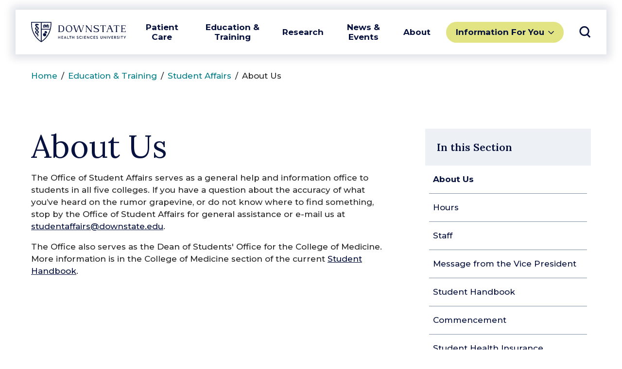

--- FILE ---
content_type: text/html; charset=UTF-8
request_url: https://www.downstate.edu/education-training/student-affairs/about.html
body_size: 56652
content:
<!DOCTYPE HTML><html lang="en">
   <head>
      <meta charset="UTF-8">
      <meta http-equiv="x-ua-compatible" content="ie=edge">
      <title>About Us | Student Affairs | SUNY Downstate</title>
      <link rel="canonical" href="https://www.downstate.edu/education-training/student-affairs/about.html">
      <meta name="viewport" content="width=device-width, initial-scale=1, shrink-to-fit=no">
      <meta name="Description" content="SUNY Downstate Health Sciences University is one of the nation's leading urban medical centers, serving the people of Brooklyn since 1860.">
                    <script type="text/javascript" nonce="Ox0TQeom5HHhPD0kinqET7ps">
      var OUC = OUC || {};
      OUC.globalProps = OUC.globalProps || {};
      OUC.pageProps = OUC.pageProps || {};
      OUC.props = OUC.props || {};
      
      
      OUC.globalProps['path'] = "/education-training/student-affairs/about.html";
      OUC.globalProps['domain'] = "https://www.downstate.edu";
      OUC.globalProps['index-file'] = "index";
      OUC.globalProps['extension'] = "html";
      OUC.pageProps['breadcrumb'] = "About Us";
      OUC.pageProps['layout-options'] = "side-navigation side-content";
      
      var key;
      for (key in OUC.globalProps) {
      OUC.props[key] = OUC.globalProps[key];
      }
      for (key in OUC.pageProps) {
      OUC.props[key] = OUC.pageProps[key];
      }
      
                    </script>
<link rel="preconnect" href="https://fonts.gstatic.com"/>
<link rel="preconnect" href="https://fonts.googleapis.com"/>
<link href="https://fonts.googleapis.com/css2?family=Lora:wght@400;600&family=Montserrat:wght@400;500;600;700&display=swap" rel="stylesheet"/>
<script src="https://code.jquery.com/jquery-3.6.0.min.js" integrity="sha256-/xUj+3OJU5yExlq6GSYGSHk7tPXikynS7ogEvDej/m4=" crossorigin="anonymous"></script>
<script defer="defer" src="/_resources/js/main.js"></script>
<link href="/_resources/css/main.css" rel="stylesheet"/>
<link href="/_resources/css/oustyles.css" rel="stylesheet" />
<link href="/_resources/css/custom.css" rel="stylesheet" />
<link href="/_resources/webfonts/fontawesome/css/all.min.css" rel="stylesheet" /> <!-- FontAwesome -->
<link rel="apple-touch-icon" sizes="180x180" href="/_resources/images/apple-touch-icon.png">
<link rel="icon" type="image/png" sizes="32x32" href="/_resources/images/favicon-32x32.png">
<link rel="icon" type="image/png" sizes="16x16" href="/_resources/images/favicon-16x16.png">
<link href="https://www.downstate.edu/ou-alerts/alerts-config.alerts.css?v=2.1-20250312105015" rel="stylesheet"></head>
   <body><header class="header">
   <div class="header__interior"><a href="/" class="header__logo"><span class="screen-reader-text">SUNY Downstate</span> <span class="svg svg--logo"><svg xmlns="http://www.w3.org/2000/svg" viewBox="0 0 1400 300"><g data-name="Layer Logo"><path d="M462.34 53.79q11 3.8 19.17 14.93t8.18 31.28q0 28.95-15.37 39.47a58.92 58.92 0 0 1-34 10.53H400v-3c3 0 5.05-.94 6.06-2.8s1.51-4.77 1.51-8.72V64.55q0-5.91-1.51-8.71C405.05 54 403 53 400 53v-3h40.3a67.3 67.3 0 0 1 22 3.79m3.19 79.69Q476.07 123 476.05 100t-10.52-33.48Q455 56.07 437.27 56.06h-16.06v87.88h16.06q17.73 0 28.26-10.46M786.93 53q-5.46 0-8.64 2.66a18.55 18.55 0 0 0-5.16 8.1L744.19 150H730l-27.92-90-28 90H659.8L631 63.79a17.79 17.79 0 0 0-5-8c-2.11-1.82-5-2.73-8.63-2.73V50H656v3c-4.35 0-7.38.46-9.1 1.36a4.51 4.51 0 0 0-2.57 4.25 19.67 19.67 0 0 0 1.06 5.15l25.3 76.36L698.89 50h14.25l28 90.15 25.6-76.36a15.62 15.62 0 0 0 1.21-5.3 4.38 4.38 0 0 0-2.65-4.1c-1.76-.9-4.76-1.36-9-1.36V50h30.61Zm16.79 94q4.54 0 6.06-2.81c1-1.87 1.52-4.78 1.51-8.71V64.55q0-5.91-1.51-8.71c-1-1.87-3-2.81-6.06-2.84v-3h18.92l65.77 84.7V64.55c0-3.94-.5-6.84-1.52-8.71s-3-2.8-6-2.8V50h21.21v3c-3 0-5.06.93-6.06 2.8s-1.52 4.77-1.52 8.71V150h-11.39l-65.78-84.7v70.15c0 4 .51 6.86 1.52 8.71s3 2.79 6.06 2.81v3h-21.21Zm302.69-75.94-2.88.46q-1.21-8.94-4.39-12.2t-9.09-3.26h-20.31v79.39c0 4 .51 6.85 1.52 8.72s3 2.8 6.06 2.8v3h-28.79v-3c3 0 5-.94 6.06-2.8s1.52-4.77 1.52-8.72V56.06h-20.31c-3.93 0-7 1.09-9.08 3.26s-3.59 6.24-4.4 12.2l-2.88-.46 2.12-18 .46-3h81.81l.46 3Zm103.13 73.25a13.91 13.91 0 0 0 8.86 2.66v3h-38.78v-3q6.21 0 8.78-1.21a4 4 0 0 0 2.6-3.76 18.73 18.73 0 0 0-1.36-5.61l-12.27-32h-35.46l-12.27 32a18.73 18.73 0 0 0-1.36 5.61 4 4 0 0 0 2.57 3.79c1.72.81 4.65 1.22 8.79 1.21v3H1109v-3a14.05 14.05 0 0 0 8.86-2.66 17.53 17.53 0 0 0 5.38-8l29.08-75.6a10.9 10.9 0 0 0 .61-3.49 3.48 3.48 0 0 0-1.74-3.18c-1.17-.7-3.21-1.06-6.13-1.06V50H1171l33.18 86.36a17.4 17.4 0 0 0 5.38 7.95m-65.22-46h30.75l-15.45-39.84Zm160.53-27.25-2.88.46q-1.21-8.94-4.4-12.2t-9.08-3.26h-20.31v79.39c0 4 .51 6.85 1.52 8.72s3 2.8 6.06 2.8v3H1247v-3c3 0 5-.94 6-2.8s1.53-4.77 1.53-8.72V56.06h-20.31q-5.91 0-9.09 3.26t-4.4 12.2l-2.87-.46L1220 53l.45-3h81.82l.46 3Zm95.13 57.88-2.12 18-.46 3H1327v-3c3 0 5-.94 6.06-2.8s1.52-4.77 1.52-8.72V64.55q0-5.91-1.52-8.71c-1-1.87-3-2.81-6.06-2.84v-3h68.94l.45 3 2.12 18-2.88.46q-1.22-8.94-4.39-12.2t-9.09-3.26h-33.94v40.22h20.91q5.91 0 8.71-1.52t2.8-6.06h3v21.21h-3q0-4.55-2.8-6.06t-8.71-1.51h-20.91v41.66h35.46c3.94 0 7-1.09 9.09-3.26s3.58-6.23 4.39-12.19ZM518.52 73.49a44.48 44.48 0 0 1 16.67-18.33Q546 48.5 560.41 48.5t25.22 6.66a44.39 44.39 0 0 1 16.66 18.33 58.47 58.47 0 0 1 5.83 26.51 58.4 58.4 0 0 1-5.83 26.5 44.33 44.33 0 0 1-16.66 18.33q-10.83 6.67-25.22 6.67t-25.22-6.67a44.29 44.29 0 0 1-16.67-18.33 58.4 58.4 0 0 1-5.83-26.5 58.47 58.47 0 0 1 5.83-26.51m19.62 60.74q9.24 10.91 24.24 10.91c1 0 2.72-.1 5.15-.31q13-1.52 20.22-11.88t7.19-26.74a84.37 84.37 0 0 0-.76-10.3q-2.26-19.23-11.51-30.14t-24.23-10.91c-1 0-2.73.1-5.15.3a27.36 27.36 0 0 0-20.22 11.89q-7.22 10.36-7.2 26.74a84.37 84.37 0 0 0 .76 10.3q2.26 19.23 11.51 30.14m426.4-42.72c-23.48-7.62-26.33-14.7-26.33-19.68 0-5.62 3.21-17.28 25.81-17.28 30.17 0 28.59 18.09 28.59 18.09l3-.45L998 55s-11.62-6.48-35-6.48c-27.43 0-38.47 12.79-38.47 26.51 0 10.17 5.83 19.72 34.38 28.77 29.13 9.24 30.29 16.69 30.29 23 0 12.31-10.86 18.68-28.16 18.68-18.2 0-31.88-8.16-30.28-20l-3.5.53-3.87 17.3s14.47 8.18 40 8.18c23 0 40-7.47 40-26.41.06-16.99-9.75-24.08-38.85-33.57ZM400 210h6.23v16.6h19.06V210h6.23v40h-6.23v-17.38h-19.06V250H400Zm47.93 0h25.56v5.9h-19.33v10.89h17.92v5.9h-17.92v11.41h19.39v5.9h-25.62Zm61.9 30.14H495.1l-3.79 9.86h-6.71l15.92-40h4.06l15.76 40h-6.72Zm-12.72-5.74h10.83l-5.42-14.51Zm35.21-24.4h6.23v34h21.12v6h-27.35Zm31.22 6v-6h29.73v6h-11.7v34h-6.33v-34Zm41.77-6h6.22v16.6h19.07V210h6.23v40h-6.23v-17.38h-19.07V250h-6.22Zm67.4 32.69 4.23-4.06a11.19 11.19 0 0 0 9.91 6.12c4.28 0 6.82-2.55 6.82-5.47 0-2.49-1.84-4-3.95-5.15-2.65-1.35-5.9-2.44-8.67-4.06-3.46-2.11-6.06-5.14-6.06-9.69 0-6.18 4.93-11.11 12.56-11.11a15.38 15.38 0 0 1 12.19 5.73l-3.85 4.27a10.79 10.79 0 0 0-8.28-4.11c-3.42 0-6 1.89-6 4.87 0 2.33 1.62 3.79 3.36 4.77 2.16 1.24 6.66 3 9.42 4.6 3.63 2 6.12 4.93 6.12 9.53 0 6.88-5.74 11.7-13.7 11.7a15.84 15.84 0 0 1-14.1-7.94Zm38.91-12.57a20.4 20.4 0 0 1 20.74-20.85c7.42 0 13.87 3.58 17.22 8.62l-4.44 4a15.7 15.7 0 0 0-12.62-6.55 14.37 14.37 0 0 0-14.46 14.78 14 14 0 0 0 14.41 14.46 16.09 16.09 0 0 0 12.89-6.49l4.44 3.91a21.7 21.7 0 0 1-17.6 8.62c-11.32-.02-20.58-8.26-20.58-20.5Zm57.2-20.12v40h-6.23v-40Zm16.31 0h25.56v5.9h-19.33v10.89h17.92v5.9h-17.92v11.41h19.38v5.9h-25.61Zm72.87 0v40h-3.68l-22.91-27.13V250h-6.21v-40h3.25l23.34 27.35V210Zm14.06 20.12a20.4 20.4 0 0 1 20.74-20.85c7.42 0 13.87 3.58 17.23 8.62l-4.45 4a15.7 15.7 0 0 0-12.58-6.55 14.37 14.37 0 0 0-14.46 14.78 14 14 0 0 0 14.4 14.46 16.09 16.09 0 0 0 12.89-6.49l4.44 3.89a21.7 21.7 0 0 1-17.6 8.62c-11.35 0-20.61-8.24-20.61-20.48Zm51-20.12h25.56v5.9h-19.33v10.89h17.93v5.9h-17.93v11.41h19.39v5.9h-25.62Zm36.76 32.69 4.22-4.06a11.21 11.21 0 0 0 9.91 6.12c4.28 0 6.83-2.55 6.83-5.47 0-2.49-1.84-4-4-5.15-2.65-1.35-5.9-2.44-8.66-4.06-3.47-2.11-6.07-5.14-6.07-9.69 0-6.18 4.93-11.11 12.57-11.11a15.36 15.36 0 0 1 12.22 5.73l-3.84 4.29a10.8 10.8 0 0 0-8.29-4.11c-3.41 0-6 1.89-6 4.87 0 2.33 1.62 3.79 3.35 4.77 2.17 1.24 6.66 3 9.43 4.6 3.62 2 6.12 4.93 6.12 9.53 0 6.88-5.74 11.7-13.71 11.7a15.84 15.84 0 0 1-14.08-8Zm65.61-6.55V210h6.23v25.34c0 6.12 3.25 9.26 8.61 9.26s8.55-3.35 8.55-9.26V210h6.29v26.16c0 9.47-6.34 14.56-14.84 14.56s-14.84-5.11-14.84-14.58ZM1104 210v40h-3.68l-22.91-27.13V250h-6.18v-40h3.25l23.34 27.35V210Zm22.6 0v40h-6.23v-40Zm49.81 0-16.84 40h-4.17l-17-40h7.15l12 29.73 11.93-29.73Zm12 0h25.56v5.9h-19.37v10.89h17.93v5.9h-17.93v11.41h19.4v5.9h-25.61Zm51.59 24.29h-5.3V250h-6.23v-40h14.13c8.78 0 13 6 13 12.18a11.7 11.7 0 0 1-8.94 11.54l10.67 16.3h-7.53Zm-5.3-5.79h6.93c5.47 0 7.47-3.2 7.47-6.39s-2.16-6.23-6.5-6.23h-7.9Zm31.83 14.19 4.22-4.06a11.21 11.21 0 0 0 9.91 6.12c4.28 0 6.82-2.55 6.82-5.47 0-2.49-1.84-4-4-5.15-2.65-1.35-5.9-2.44-8.66-4.06-3.47-2.11-6.07-5.14-6.07-9.69 0-6.18 4.93-11.11 12.56-11.11a15.38 15.38 0 0 1 12.19 5.73l-3.85 4.27a10.76 10.76 0 0 0-8.28-4.11c-3.41 0-6 1.89-6 4.87 0 2.33 1.63 3.79 3.36 4.77 2.17 1.24 6.66 3 9.42 4.6 3.63 2 6.12 4.93 6.12 9.53 0 6.88-5.74 11.7-13.7 11.7a15.83 15.83 0 0 1-14-8Zm48-32.69v40h-6.23v-40Zm12 6v-6h29.73v6h-11.7v34h-6.33v-34Zm59.74 19.76V250H1380v-14.24L1366.42 210h7l9.7 19.39L1393 210h7ZM0 0v22.5C0 221.25 150 300 150 300s150-78.75 150-277.5V0Zm83 227.78A302 302 0 0 1 33.65 145c-14.86-37.63-22.4-78.83-22.4-122.5V11.25h133.13v272.21C129 273.24 105.18 254.32 83 227.78Zm134.06 0c-22.21 26.55-46 45.47-61.4 55.68v-169.1h121A307.92 307.92 0 0 1 266.35 145 302 302 0 0 1 217 227.78ZM288.75 22.5a345.6 345.6 0 0 1-9.25 80.61H155.63V11.25h133.12Zm-70 27.58a8.13 8.13 0 0 0-4.08-7l-19.54-11.2v35L218.78 80Zm28.56-18.2L227.8 43a8.13 8.13 0 0 0-4.08 7v30l23.62-13.2Zm16.88 7.77-10.13 5.84v27.93l-30.34 9.08h40.5ZM218.78 82.5l-30.37-9.08V45.49l-10.13-5.84V82.5ZM199.42 166a23.5 23.5 0 1 1-23.5 23.5 23.5 23.5 0 0 1 23.5-23.5Zm16.88-30.89a18.78 18.78 0 0 0-18 24.16h1.1a30.23 30.23 0 0 1 24.08 12 18.77 18.77 0 0 0-7.2-36.1ZM80.29 45.7c3.4-1.94 5.57 1.41 10.74 3a24.72 24.72 0 0 0 16-.9c4.74-2.11 6.84-5.1 7.44-6.85.82-2.43.25-4.28-2.42-5.11a45.42 45.42 0 0 1-7.37-2.34 92.9 92.9 0 0 0-14.38-5.23C82.29 26.14 60 25.87 60 46c0 9.13 6.59 16.87 11.66 21.94l20.08 20.12c2.47 2.72 5.43 6.17 5.43 9.17a5.18 5.18 0 0 1-3.42 4.77v18s10.72-1.87 16.17-12c7-13.06.85-23.54-8.13-32.44L80.91 54.18c-3.34-3.1-3.25-6.98-.62-8.48Zm21.5 82.36c9 8.9 15.17 19.38 8.13 32.44-5.45 10.13-16.17 12-16.17 12v-18a5.2 5.2 0 0 0 3.42-4.76c0-3-3-6.45-5.43-9.17l-21-21.11c-9-8.91-15.17-19.39-8.13-32.45C68 76.87 78.75 75 78.75 75v18a5.2 5.2 0 0 0-3.42 4.76c0 3 3 6.45 5.43 9.17ZM70.71 172c-9-8.91-15.17-19.39-8.13-32.45 5.45-10.13 16.17-12 16.17-12v18a5.2 5.2 0 0 0-3.42 4.76c0 3 3 6.45 5.43 9.17l20.08 20.15c5.07 5.07 7.91 9.59 7.91 19.09 0 14.24-15 26.32-15 26.32s9.89-20-2.36-32.36Z" class="cls-1-logo" data-name="Layer Logo 2"/></g></svg> </span></a><button class="header__toggle header__toggle--menu" aria-expanded="false" data-popup="data-popup"><span class="screen-reader-text">Toggle Navigation</span><span class="svg svg--navicon"><svg xmlns="http://www.w3.org/2000/svg" viewBox="0 0 8 8">
               <path d="M8 .5v1H0v-1zm-8 4h8v-1H0zm0 3h8v-1H0z"/></svg></span></button><div class="header__flyout header__flyout--menu">
         <p class="header__heading">Menu</p>
         <nav class="header__nav header__nav--menu">
            <ul>
               <li><button class="header__nav__toggle header__nav__toggle--menu" aria-expanded="false" data-popup="data-popup">Patient Care</button><ul>
                     <li>
                        <ul class="header__nav__featured">
                           <li><a href="/patient-care/index.html">Patient Care Overview</a></li>
                           <li><a href="/patient-care/about/index.html">University Hospital at Downstate</a></li>
                           <li><a href="/patient-care/healthcare-in-brooklyn/index.html">Downstate Health</a></li>
                           <li><a href="/patient-care/university-physicians-of-brooklyn/index.html">Downstate Health Physicians</a></li>
                        </ul>
                     </li>
                     <li><button class="header__nav__toggle header__nav__toggle--sub" aria-expanded="false" data-popup=" ">
                           			For Patients</button><ul>
                           <li><a href="/patient-care/find-a-doctor.html">Find a Doctor</a></li>
                           <li><a href="/patient-care/find-treatment/index.html">Find Treatment</a></li>
                           <li><a href="/patient-care/find-treatment/areas-of-care/index.html">Areas of Care</a></li>
                           <li><a href="/patient-care/patient-family-support/index.html">Patient &amp; Family Support</a></li>
                           <li><a href="/patient-care/patient-family-support/insurance-billing/index.html">Insurance &amp; Billing</a></li>
                           <li><a href="/research/administration/clinical-trials/for-patients.html">Find a Clinical Trial</a></li>
                        </ul>
                     </li>
                     <li><button class="header__nav__toggle header__nav__toggle--sub" aria-expanded="false" data-popup=" ">
                           			For Doctors &amp; Staff</button><ul>
                           <li><a href="/patient-care/nursing-services/index.html">Nursing Services</a></li>
                           <li><a href="/patient-care/lab-services/index.html">Lab Services</a></li>
                           <li><a href="/patient-care/lab-services/pathology.html">Pathology</a></li>
                        </ul>
                     </li>
                  </ul><button class="header__nav__close"><span class="screen-reader-text">Close Submenu</span><span class="svg svg--close"><svg xmlns="http://www.w3.org/2000/svg" viewBox="0 0 14.142 14.142">
                           <path d="M12.728 0L7.071 5.657 1.414 0 0 1.414l5.657 5.657L0 12.728l1.414 1.414 5.657-5.657 5.657 5.657 1.414-1.414-5.657-5.657 5.657-5.657z"/></svg></span></button></li>
               <li><button class="header__nav__toggle header__nav__toggle--menu" aria-expanded="false" data-popup="data-popup">Education &amp; Training</button><ul>
                     <li>
                        <ul class="header__nav__featured">
                           <li><a href="/education-training/index.html">Education &amp; Training Overview</a></li>
                           <li><a href="/education-training/downstate-experience/index.html">The Downstate Experience</a></li>
                           <li><a href="/education-training/program-finder.html">Find Your Program</a></li>
                           <li><a href="/education-training/fellowship-residency-programs/index.html">Residencies &amp; Fellowships</a></li>
                           <li><a title="New location for the Library website" href="/education-training/medical-research-library/index.html">The Medical Research Library of Brooklyn</a></li>
                        </ul>
                     </li>
                     <li><button class="header__nav__toggle header__nav__toggle--sub" aria-expanded="false" data-popup=" ">
                           			Colleges &amp; Schools</button><ul>
                           <li><a href="/education-training/college-of-medicine/index.html">College of Medicine</a></li>
                           <li><a href="/education-training/college-of-nursing/index.html">College of Nursing</a></li>
                           <li><a href="/education-training/school-of-graduate-studies/index.html">School of Graduate Studies</a></li>
                           <li><a href="/education-training/school-of-health-professions/index.html">School of Health Professions</a></li>
                           <li><a href="/education-training/school-of-public-health/index.html">School of Public Health</a></li>
                        </ul>
                     </li>
                     <li><button class="header__nav__toggle header__nav__toggle--sub" aria-expanded="false" data-popup=" ">
                           			Offices &amp; Centers</button><ul>
                           <li><a href="/education-training/academic-affairs/index.html">Office of Academic Affairs</a></li>
                           <li><a href="/education-training/student-affairs/index.html">Office of Student Affairs</a></li>
                           <li><a href="/education-training/student-services/index.html">Student Services</a></li>
                           <li><a href="/education-training/graduate-medical-education/index.html">Graduate Medical Education</a></li>
                           <li><a href="/education-training/center-for-healthcare-simulation/index.html">Center for Healthcare Simulation</a></li>
                           <li><a href="/about/our-administration/office-for-institutional-equity/index.html">Office for Institutional Equity</a></li>
                        </ul>
                     </li>
                  </ul><button class="header__nav__close"><span class="screen-reader-text">Close Submenu</span><span class="svg svg--close"><svg xmlns="http://www.w3.org/2000/svg" viewBox="0 0 14.142 14.142">
                           <path d="M12.728 0L7.071 5.657 1.414 0 0 1.414l5.657 5.657L0 12.728l1.414 1.414 5.657-5.657 5.657 5.657 1.414-1.414-5.657-5.657 5.657-5.657z"/></svg></span></button></li>
               <li><button class="header__nav__toggle header__nav__toggle--menu" aria-expanded="false" data-popup="data-popup">Research</button><ul>
                     <li>
                        <ul class="header__nav__featured">
                           <li><a href="/research/index.html">Research Overview</a></li>
                           <li><a href="/research/office-of-svpr/index.html">Office of the Senior Vice President of Research</a></li>
                           <li><a href="/research/administration/index.html">Office of Research Administration</a></li>
                           <li><a href="/research/centers-departments/index.html">Research Centers &amp; Departments</a></li>
                        </ul>
                     </li>
                     <li><button class="header__nav__toggle header__nav__toggle--sub" aria-expanded="false" data-popup=" ">
                           			Research Opportunities</button><ul>
                           <li><span style="font-family: var(--body);"></span><a style="background-color: white; font-family: var(--body);" href="/research/research-services/index.html">Research Related Services</a></li>
                           <li><a href="/research/administration/compliance-training/index.html">Research Compliance &amp; Training</a></li>
                           <li><a href="/research/administration/clinical-trials/index.html">Clinical Trials</a></li>
                        </ul>
                     </li>
                     <li><button class="header__nav__toggle header__nav__toggle--sub" aria-expanded="false" data-popup=" ">
                           			Getting Research Done</button><ul>
                           <li><a href="/research/biotech-incubators/index.html">Downstate Biotechnology Incubator</a></li>
                           <li><a href="/research/biotech-incubators/tech-at-710.html">Tech @ 710</a></li>
                           <li><a href="/research/biotech-incubators/company-profiles.html">Incubator Company Profiles</a></li>
                           <li><a href="/research/biotech-incubators/internships.html">Biotechnology Incubator Application</a></li>
                        </ul>
                     </li>
                  </ul><button class="header__nav__close"><span class="screen-reader-text">Close Submenu</span><span class="svg svg--close"><svg xmlns="http://www.w3.org/2000/svg" viewBox="0 0 14.142 14.142">
                           <path d="M12.728 0L7.071 5.657 1.414 0 0 1.414l5.657 5.657L0 12.728l1.414 1.414 5.657-5.657 5.657 5.657 1.414-1.414-5.657-5.657 5.657-5.657z"/></svg></span></button></li>
               <li><button class="header__nav__toggle header__nav__toggle--menu" aria-expanded="false" data-popup="data-popup">News &amp; Events</button><ul>
                     <li>
                        <ul class="header__nav__featured">
                           <li><a href="/news-events/index.html">News &amp; Events Overview</a></li>
                           <li><a href="/news-events/communications-marketing/index.html">Office of Communications &amp; Marketing</a></li>
                           <li><a href="/news-events/upcoming-events/index.html">Upcoming Events</a></li>
                        </ul>
                     </li>
                     <li><button class="header__nav__toggle header__nav__toggle--sub" aria-expanded="false" data-popup=" ">
                           			Resources</button><ul>
                           <li><a href="/news-events/communications-marketing/new-media-services/index.html">New Media Services</a></li>
                           <li><a href="/news-events/communications-marketing/classroom-services/index.html">Classroom Services</a></li>
                           <li><a href="/policies/index.html">Forms &amp; Policies</a></li>
                        </ul>
                     </li>
                     <li><button class="header__nav__toggle header__nav__toggle--sub" aria-expanded="false" data-popup=" ">
                           			Publications</button><ul>
                           <li><a href="/about/office-of-the-president/presidents-bulletin/index.html">Presidents Bulletin</a></li>
                           <li><a href="/news-events/news/index.html">News Releases</a></li>
                           <li><a href="/news-events/media-requests.html">Media Requests</a></li>
                        </ul>
                     </li>
                  </ul><button class="header__nav__close"><span class="screen-reader-text">Close Submenu</span><span class="svg svg--close"><svg xmlns="http://www.w3.org/2000/svg" viewBox="0 0 14.142 14.142">
                           <path d="M12.728 0L7.071 5.657 1.414 0 0 1.414l5.657 5.657L0 12.728l1.414 1.414 5.657-5.657 5.657 5.657 1.414-1.414-5.657-5.657 5.657-5.657z"/></svg></span></button></li>
               <li><button class="header__nav__toggle header__nav__toggle--menu" aria-expanded="false" data-popup="data-popup">About</button><ul>
                     <li>
                        <ul class="header__nav__featured">
                           <li><a href="/about/index.html">About Downstate Overview</a></li>
                           <li><a href="/about/office-of-the-president/index.html">Office of the President</a></li>
                           <li><a href="/about/our-administration/index.html">Our Administration</a></li>
                           <li><a href="/about/societies-funds/index.html">Societies &amp; Funds</a></li>
                        </ul>
                     </li>
                     <li><button class="header__nav__toggle header__nav__toggle--sub" aria-expanded="false" data-popup=" ">
                           			Outside Downstate</button><ul>
                           <li><a href="/about/community-impact/index.html">Community Impact</a></li>
                           <li><a href="https://www.arthurasheinstitute.org/">Arthur Ashe Institute for Urban Health</a></li>
                           <li><a href="http://www.bhdc.nyc/">Brooklyn Health Disparities Center</a></li>
                        </ul>
                     </li>
                     <li><button class="header__nav__toggle header__nav__toggle--sub" aria-expanded="false" data-popup=" ">
                           			Inside Downstate</button><ul>
                           <li><a href="/about/fast-facts.html">Fast Facts</a></li>
                           <li><a href="/about/our-mission.html">Our Mission</a></li>
                           <li><a href="/about/our-administration/faculty/index.html">Faculty</a></li>
                           <li><a href="/about/contact-us/index.html">Contact Us</a></li>
                           <li><a href="/about/societies-funds/development-philanthropy/index.html">Office of Development &amp; Philanthropy</a></li>
                           <li><a href="/about/our-administration/information-services-technology/index.html">Division of Information Services</a></li>
                        </ul>
                     </li>
                  </ul><button class="header__nav__close"><span class="screen-reader-text">Close Submenu</span><span class="svg svg--close"><svg xmlns="http://www.w3.org/2000/svg" viewBox="0 0 14.142 14.142">
                           <path d="M12.728 0L7.071 5.657 1.414 0 0 1.414l5.657 5.657L0 12.728l1.414 1.414 5.657-5.657 5.657 5.657 1.414-1.414-5.657-5.657 5.657-5.657z"/></svg></span></button></li>
            </ul>
         </nav>
         <nav class="header__audience"><button class="header__audience__toggle" aria-expanded="false" data-popup="data-popup">Information For You</button><ul>
               <li><a href="/patient-care/index.html">Patients</a></li>
               <li><a href="/education-training/student-services/admissions/">Prospective Students</a></li>
               <li><a href="/for-students/index.html">For Current Students</a></li>
               <li><a href="/for-faculty-staff/index.html">For Faculty &amp; Staff</a></li>
               <li><a href="/patient-care/university-physicians-of-brooklyn/index.html">Healthcare Provider</a></li>
               <li><a href="/education-training/alumni/index.html">Alumni</a></li>
               <li><a href="/about/community-impact/index.html">Community Resources</a></li>
               <li><a href="/about/societies-funds/development-philanthropy/index.html">Give Now</a></li>
            </ul>
         </nav>
      </div><button class="header__close header__close--menu"><span class="screen-reader-text">Close Navigation</span><span class="svg svg--close"><svg xmlns="http://www.w3.org/2000/svg" viewBox="0 0 14.142 14.142">
               <path d="M12.728 0L7.071 5.657 1.414 0 0 1.414l5.657 5.657L0 12.728l1.414 1.414 5.657-5.657 5.657 5.657 1.414-1.414-5.657-5.657 5.657-5.657z"/></svg></span></button><button class="header__toggle" aria-expanded="false" data-popup="data-popup"><span class="screen-reader-text">Toggle Search</span><span class="svg svg--search"><svg xmlns="http://www.w3.org/2000/svg" fill="none" viewBox="0 0 24.707 24.707">
               <path d="M10.844 1.353a9 9 0 00-8.99 9 9 9 0 009 9 9 9 0 009-9 9 9 0 00-9-9 9 9 0 00-.01 0zm6.01 16l6 6z"/></svg></span></button><div class="header__flyout header__flyout--search">
         <p class="header__heading">Search</p>
         <div class="header__search">
            <form class="header__search__form" method="get" action="/search/"><label class="header__search__label"><span class="screen-reader-text">Search</span><input type="search" name="q" id="q" class="header__search__input" placeholder="What are you looking for?"><input type="hidden" name="domains" value="www.downstate.edu"><input type="hidden" name="sitesearch" value="www.downstate.edu"></label><button class="header__search__submit">Go</button></form>
         </div>
         <p class="header__subheading">Popular Search Resources for</p>
         <nav class="header__nav header__nav--search">
            <ul>
               <li><button class="header__nav__toggle" aria-expanded="false" data-popup=" "><span class="header__nav__hide">Popular</span> Patient <span class="header__nav__hide">Resources</span></button><ul>
                     <li><a href="/patient-care/patient-family-support/index.html">Patient &amp; Family Support</a></li>
                     <li><a href="/patient-care/find-treatment/areas-of-care/index.html">Areas of Care</a></li>
                     <li><a href="/patient-care/find-treatment/treatment-centers/index.html">Treatment Centers</a></li>
                  </ul>
               </li>
               <li><button class="header__nav__toggle" aria-expanded="false" data-popup=" "><span class="header__nav__hide">Popular</span> Student <span class="header__nav__hide">Resources</span></button><ul>
                     <li><a href="/education-training/student-services/index.html">Student Services</a></li>
                     <li><a href="/education-training/student-services/admissions/index.html">Student Admissions</a></li>
                     <li><a href="https://outlook.office.com/">Email</a></li>
                     <li><a href="/education-training/academic-calendars/index.html">Academic Calendars</a></li>
                  </ul>
               </li>
               <li><button class="header__nav__toggle" aria-expanded="false" data-popup=" "><span class="header__nav__hide">Popular</span> Faculty &amp; Staff <span class="header__nav__hide">Resources</span></button><ul>
                     <li><a href="/about/our-administration/human-resources/self-service.html">Self Service</a></li>
                     <li><a href="/about/our-administration/index.html">Our Administration</a></li>
                     <li><a href="/about/search-directories/index.html">Searches &amp; Directories</a></li>
                     <li><a href="/faculty/index.html">Faculty Directory</a></li>
                  </ul>
               </li>
            </ul>
         </nav>
      </div><button class="header__close"><span class="screen-reader-text">Close Search</span><span class="svg svg--close"><svg xmlns="http://www.w3.org/2000/svg" viewBox="0 0 14.142 14.142">
               <path d="M12.728 0L7.071 5.657 1.414 0 0 1.414l5.657 5.657L0 12.728l1.414 1.414 5.657-5.657 5.657 5.657 1.414-1.414-5.657-5.657 5.657-5.657z"/></svg></span></button></div>
</header>
<!-- Google tag (gtag.js) -->
<script nonce="Ox0TQeom5HHhPD0kinqET7ps" async src="https://www.googletagmanager.com/gtag/js?id=G-Z9BLWZHRV9"></script>
<script nonce="Ox0TQeom5HHhPD0kinqET7ps">
  window.dataLayer = window.dataLayer || [];
  function gtag(){dataLayer.push(arguments);}
  gtag('js', new Date());

  gtag('config', 'G-Z9BLWZHRV9');
</script>
<!-- Google Tag Manager -->
<script nonce="Ox0TQeom5HHhPD0kinqET7ps">
(function(w,d,s,l,i){w[l]=w[l]||[];w[l].push({'gtm.start':
new Date().getTime(),event:'gtm.js'});var f=d.getElementsByTagName(s)[0],
j=d.createElement(s),dl=l!='dataLayer'?'&l='+l:'';j.async=true;j.src=
'https://www.googletagmanager.com/gtm.js?id='+i+dl;f.parentNode.insertBefore(j,f);
})(window,document,'script','dataLayer','GTM-W24PPJ4');</script>
<!-- End Google Tag Manager -->      <div class="breadcrumbs"><a href="https://www.downstate.edu/">Home</a><span class="breacrumbs__separator">/</span><a href="https://www.downstate.edu/education-training/">Education &amp; Training</a><span class="breacrumbs__separator">/</span><a href="https://www.downstate.edu/education-training/student-affairs/">Student Affairs</a><span class="breacrumbs__separator">/</span>About Us</div>
      <div class="content">
         <div class="content__container">
            <div class="content__side">
               <nav class="subnav"><button class="subnav__toggle" aria-expanded="false">In this Section</button><div class="subnav__list">
                     <ul data-nav-path="/education-training/student-affairs/index.html"><li><a href="/education-training/student-affairs/about.html">About Us</a></li> 
<li><a href="/education-training/student-affairs/hours.html">Hours</a></li> 
<li><a href="/education-training/student-affairs/staff.html">Staff</a></li> 
<li><a href="/education-training/student-affairs/message-from-vice-president.html">Message from the Vice President</a></li> 
<li><a href="/education-training/student-affairs/student-handbook.html">Student Handbook</a></li> 
<li><a href="/education-training/student-affairs/commencement/index.html">Commencement</a></li> 
<li><a href="/education-training/student-affairs/student-health-insurance-program/index.html">Student Health Insurance Program</a></li> 
<li><a href="/education-training/student-affairs/leave-of-absence/index.html">Leave of Absence</a></li> 
<li><a href="/education-training/student-affairs/where-to-get-letters.html">Where to Get Letters</a></li> 
<li><a href="/education-training/student-affairs/accessibility-services/index.html">Accessibility Services and Resources</a></li> 
<li><a href="/education-training/student-affairs/international.html">International Student Services</a></li> 
<li><a href="/education-training/student-affairs/residency-placement-lists/index.html">Residency Placement Lists</a></li> 
<li><a href="/education-training/student-affairs/jobs.html">Job Opportunities</a></li> 
<li><a href="/education-training/student-affairs/resources-for-lgbtqia.html">LGBTQIA+ Community Resources</a></li> 
<li><a href="/education-training/student-affairs/certifications/index.html">Certification Courses</a></li> 
<li><a href="/education-training/student-affairs/resources.html">Resources</a></li> 
<li><a href="/education-training/student-affairs/background-checks-drug-tests.html">Background Checks &amp; Drug Tests</a></li> 
<li><a href="/education-training/student-affairs/global-health-learning-opportunities/index.html">Global Health Learning Opportunities</a></li> 
</ul>
                  </div>
               </nav>
            </div>
            <div class="content__main">
               <h1>About Us</h1>
               
               <p>The Office of Student Affairs serves as a general help and information office to students
                  in all five colleges. If you have a question about the accuracy of what you’ve heard
                  on the rumor grapevine, or do not know where to find something, stop by the Office
                  of Student Affairs for general assistance or e-mail us at <a href="mailto:studentaffairs@downstate.edu?subject=">studentaffairs@downstate.edu</a>.</p>
               
               <p>The Office also serves as the Dean of Students' Office for the College of Medicine.
                  More information is in the College of Medicine section of the current <a href="/education-training/student-affairs/student-handbook.html">Student Handbook</a>.</p>
            </div>
            <div class="content__side">
               		
               	</div>
         </div>
      </div>
      <footer class="footer">
   <div class="footer__container">
      <div class="footer__grid">
         <div class="footer__block footer__block--center footer__block--offset"><a href="/" class="footer__logo"><span class="screen-reader-text">SUNY Downstate</span> <span class="svg svg--logo_footer"><svg xmlns="http://www.w3.org/2000/svg" viewBox="0 0 1000 700.72"><g id="Layer_2" data-name="Layer 2"><g id="Layer_1-2" data-name="Layer 1"><path class="cls-1" d="M62.34,503.79q11,3.79,19.17,14.93T89.69,550q0,28.95-15.37,39.47a58.92,58.92,0,0,1-34,10.53H0v-3c3,0,5.05-.94,6.06-2.8s1.51-4.77,1.51-8.72v-70.9q0-5.91-1.51-8.71C5.05,504,3,503.05,0,503v-3H40.3a67.3,67.3,0,0,1,22,3.79m3.19,79.69Q76.07,573,76.05,550T65.53,516.52Q55,506.07,37.27,506.06H21.21v87.88H37.27q17.73,0,28.26-10.46M386.93,503q-5.46,0-8.64,2.66a18.55,18.55,0,0,0-5.16,8.1L344.19,600H330l-27.88-90-28,90H259.8L231,513.79a17.79,17.79,0,0,0-5-8c-2.11-1.82-5-2.73-8.63-2.73v-3H256v3c-4.35,0-7.38.46-9.1,1.36a4.51,4.51,0,0,0-2.57,4.25,19.67,19.67,0,0,0,1.06,5.15l25.3,76.36L298.89,500h14.25l28,90.15,25.6-76.36a15.62,15.62,0,0,0,1.21-5.3,4.38,4.38,0,0,0-2.65-4.1c-1.76-.9-4.76-1.36-9-1.36v-3h30.61Zm16.79,94q4.54,0,6.06-2.81c1-1.87,1.52-4.78,1.51-8.71v-70.9q0-5.91-1.51-8.71t-6.06-2.8v-3h18.92l65.77,84.7V514.55c0-3.94-.5-6.84-1.52-8.71s-3-2.8-6-2.8v-3H502.1v3c-3,0-5.06.93-6.06,2.8s-1.52,4.77-1.52,8.71V600H483.13l-65.78-84.7v70.15q0,5.92,1.52,8.71t6.06,2.81v3H403.72Zm302.69-75.94-2.88.46q-1.21-8.94-4.39-12.2t-9.09-3.26H669.74v79.39c0,3.95.51,6.85,1.52,8.72s3,2.8,6.06,2.8v3H648.53v-3c3,0,5.05-.94,6.06-2.8s1.52-4.77,1.52-8.72V506.06H635.8c-3.93,0-7,1.09-9.08,3.26s-3.59,6.24-4.4,12.2l-2.88-.46,2.12-18,.46-3h81.81l.46,3Zm103.13,73.25A13.94,13.94,0,0,0,818.4,597v3H779.62v-3q6.21,0,8.78-1.21A4,4,0,0,0,791,592a18.73,18.73,0,0,0-1.36-5.61l-12.27-32H741.89l-12.27,32a18.73,18.73,0,0,0-1.36,5.61,4,4,0,0,0,2.57,3.79c1.72.81,4.65,1.22,8.79,1.21v3H709v-3a14.05,14.05,0,0,0,8.86-2.66,17.53,17.53,0,0,0,5.38-8l29.08-75.6a10.9,10.9,0,0,0,.61-3.49,3.48,3.48,0,0,0-1.74-3.18c-1.17-.7-3.21-1.06-6.13-1.06v-3H771l33.18,86.36a17.4,17.4,0,0,0,5.38,8m-65.22-46h30.75l-15.45-39.84Zm160.53-27.31-2.88.46q-1.22-8.94-4.4-12.2t-9.08-3.26H868.2v79.39c0,3.95.51,6.85,1.52,8.72s3,2.8,6.06,2.8v3H847v-3c3,0,5-.94,6-2.8s1.53-4.77,1.53-8.72V506.06H834.26q-5.91,0-9.09,3.26t-4.4,12.2l-2.87-.46L820,503l.45-3h81.82l.46,3ZM1000,578.94l-2.12,18-.46,3H927v-3c3,0,5-.94,6.06-2.8s1.52-4.77,1.52-8.72v-70.9q0-5.91-1.52-8.71c-1-1.87-3-2.8-6.06-2.81v-3h68.94l.45,3,2.12,18-2.88.46q-1.21-8.94-4.39-12.2T982.15,506H948.21v40.16h20.91q5.91,0,8.71-1.52t2.8-6.06h3v21.21h-3q0-4.54-2.8-6.06c-1.87-1-4.77-1.52-8.71-1.51H948.21v41.66h35.46c3.94,0,7-1.09,9.09-3.26s3.58-6.23,4.39-12.19ZM118.52,523.49a44.48,44.48,0,0,1,16.67-18.33q10.83-6.66,25.22-6.66t25.22,6.66a44.39,44.39,0,0,1,16.66,18.33,63.17,63.17,0,0,1,0,53,44.33,44.33,0,0,1-16.66,18.33q-10.83,6.67-25.22,6.67t-25.22-6.67a44.29,44.29,0,0,1-16.67-18.33,63.17,63.17,0,0,1,0-53m19.62,60.74q9.24,10.9,24.24,10.91c1,0,2.72-.1,5.15-.31q13-1.51,20.22-11.88t7.19-26.74a84.37,84.37,0,0,0-.76-10.3q-2.27-19.23-11.51-30.14t-24.23-10.91c-1,0-2.73.1-5.15.3q-13,1.51-20.22,11.89t-7.2,26.74a84.37,84.37,0,0,0,.76,10.3q2.26,19.23,11.51,30.14m426.4-42.72c-23.48-7.62-26.33-14.7-26.33-19.68,0-5.62,3.21-17.28,25.81-17.28,30.17,0,28.59,18.09,28.59,18.09l3-.45L598,505s-11.62-6.48-35-6.48c-27.43,0-38.47,12.79-38.47,26.51,0,10.17,5.83,19.72,34.38,28.77,29.13,9.24,30.29,16.69,30.29,23,0,12.31-10.86,18.68-28.16,18.68-18.2,0-31.88-8.16-30.28-20l-3.5.53-3.87,17.3s14.47,8.18,40,8.18c23,0,40-7.47,40-26.41C603.45,558.09,593.64,551,564.54,541.51ZM0,660H6.23v16.6H25.29V660h6.23v40H25.29V682.62H6.23V700H0Zm47.93,0H73.49v5.9H54.16v10.89H72.08v5.9H54.16V694.1H73.55V700H47.93Zm61.9,30.14H95.1L91.31,700H84.6l15.92-40h4.06l15.76,40h-6.72ZM97.11,684.4h10.83l-5.42-14.51ZM132.32,660h6.23v34h21.12v6H132.32Zm31.22,6v-6h29.73v6h-11.7v34h-6.33V666Zm41.77-6h6.22v16.6H230.6V660h6.23v40H230.6V682.62H211.53V700h-6.22Zm67.4,32.69,4.23-4.06a11.19,11.19,0,0,0,9.91,6.12c4.28,0,6.82-2.55,6.82-5.47,0-2.49-1.84-4-3.95-5.15-2.65-1.35-5.9-2.44-8.67-4.06-3.46-2.11-6.06-5.14-6.06-9.69,0-6.18,4.93-11.11,12.56-11.11A15.38,15.38,0,0,1,299.74,665l-3.85,4.27a10.79,10.79,0,0,0-8.28-4.11c-3.42,0-6,1.89-6,4.87,0,2.33,1.62,3.79,3.36,4.77,2.16,1.24,6.66,3,9.42,4.6,3.63,2,6.12,4.93,6.12,9.53,0,6.88-5.74,11.7-13.7,11.7a15.84,15.84,0,0,1-14.1-7.94Zm38.91-12.57a20.4,20.4,0,0,1,20.74-20.85c7.42,0,13.87,3.58,17.22,8.62l-4.44,4a15.7,15.7,0,0,0-12.62-6.55,14.37,14.37,0,0,0-14.46,14.78,14,14,0,0,0,14.41,14.46,16.09,16.09,0,0,0,12.89-6.49L349.8,692a21.7,21.7,0,0,1-17.6,8.62C320.88,700.6,311.62,692.36,311.62,680.12ZM368.82,660v40h-6.23V660Zm16.31,0h25.56v5.9H391.36v10.89h17.92v5.9H391.36V694.1h19.38V700H385.13ZM458,660v40h-3.68l-22.91-27.13V700H425.2V660h3.25l23.34,27.35V660Zm14.06,20.12a20.4,20.4,0,0,1,20.74-20.85c7.42,0,13.87,3.58,17.23,8.62l-4.45,4A15.7,15.7,0,0,0,493,665.34a14.37,14.37,0,0,0-14.46,14.78,14,14,0,0,0,14.4,14.46,16.09,16.09,0,0,0,12.89-6.49l4.44,3.89a21.7,21.7,0,0,1-17.6,8.62C481.32,700.6,472.06,692.36,472.06,680.12Zm51-20.12h25.56v5.9H529.29v10.89h17.93v5.9H529.29V694.1h19.39V700H523.06Zm36.76,32.69,4.22-4.06a11.21,11.21,0,0,0,9.91,6.12c4.28,0,6.83-2.55,6.83-5.47,0-2.49-1.84-4-4-5.15-2.65-1.35-5.9-2.44-8.66-4.06-3.47-2.11-6.07-5.14-6.07-9.69,0-6.18,4.93-11.11,12.57-11.11A15.36,15.36,0,0,1,586.84,665L583,669.29a10.8,10.8,0,0,0-8.29-4.11c-3.41,0-6,1.89-6,4.87,0,2.33,1.62,3.79,3.35,4.77,2.17,1.24,6.66,3,9.43,4.6,3.62,2,6.12,4.93,6.12,9.53,0,6.88-5.74,11.7-13.71,11.7A15.84,15.84,0,0,1,559.82,692.69Zm65.61-6.55V660h6.23v25.34c0,6.12,3.25,9.26,8.61,9.26s8.55-3.35,8.55-9.26V660h6.29v26.16c0,9.47-6.34,14.56-14.84,14.56S625.43,695.61,625.43,686.14ZM704,660v40h-3.7l-22.91-27.13V700h-6.18V660h3.25l23.34,27.35V660Zm22.6,0v40h-6.23V660Zm49.81,0-16.84,40H755.4l-17-40h7.15l12,29.73L769.48,660Zm12,0h25.56v5.9H794.6v10.89h17.93v5.9H794.6V694.1H814V700H788.38ZM840,684.29h-5.3V700h-6.23V660H842.6c8.78,0,12.95,6,12.95,12.18a11.7,11.7,0,0,1-8.94,11.54L857.28,700h-7.53Zm-5.3-5.79h6.93c5.47,0,7.47-3.2,7.47-6.39s-2.16-6.23-6.5-6.23h-7.9Zm31.83,14.19,4.22-4.06a11.21,11.21,0,0,0,9.91,6.12c4.28,0,6.82-2.55,6.82-5.47,0-2.49-1.84-4-4-5.15-2.65-1.35-5.9-2.44-8.66-4.06-3.47-2.11-6.07-5.14-6.07-9.69,0-6.18,4.93-11.11,12.56-11.11A15.38,15.38,0,0,1,893.5,665l-3.85,4.27a10.76,10.76,0,0,0-8.28-4.11c-3.41,0-6,1.89-6,4.87,0,2.33,1.63,3.79,3.36,4.77,2.17,1.24,6.66,3,9.42,4.6,3.63,2,6.12,4.93,6.12,9.53,0,6.88-5.74,11.7-13.7,11.7a15.83,15.83,0,0,1-14-8Zm48-32.69v40H908.3V660Zm12,6v-6h29.73v6h-11.7v34H938.2V666Zm59.74,19.76V700H980V685.76L966.42,660h7l9.7,19.39L993,660h7ZM300,0V30c0,265,200,370,200,370S700,295,700,30V0ZM410.63,303.71a402.48,402.48,0,0,1-65.76-110.44C325.05,143.16,315,88.23,315,30V15H492.5V377.94C472,364.33,440.24,339.1,410.63,303.71Zm178.74,0C559.76,339.1,528,364.33,507.5,377.94V152.48H668.79a406.64,406.64,0,0,1-13.66,40.79,402.48,402.48,0,0,1-65.76,110.44ZM685,30a461.35,461.35,0,0,1-12.33,107.48H507.5V15H685ZM591.71,66.77a10.78,10.78,0,0,0-5.44-9.38L560.21,42.5V89.1l31.5,17.6ZM629.79,42.5,603.73,57.39a10.78,10.78,0,0,0-5.44,9.38V106.7l31.5-17.6Zm22.5,10.37-13.5,7.78V97.9L598.29,110h54ZM591.71,110l-40.5-12.1V60.65l-13.5-7.78V110ZM565.9,221.35a31.33,31.33,0,1,1-31.33,31.33A31.33,31.33,0,0,1,565.9,221.35Zm22.5-41.2a25,25,0,0,0-24,32.23h1.47A40.26,40.26,0,0,1,598,228.3a25,25,0,0,0-9.6-48.15ZM407.06,60.93c4.52-2.58,7.42,1.89,14.32,4.06a33,33,0,0,0,21.23-1.25c6.31-2.82,9.12-6.81,9.91-9.14,1.1-3.24.34-5.7-3.22-6.81a61.38,61.38,0,0,1-9.83-3.12c-6.65-2.83-10.93-4.76-19.18-7C409.72,34.83,380,34.48,380,61.27c0,12.18,8.79,22.5,15.54,29.25l26.78,26.88c3.29,3.62,7.24,8.22,7.24,12.22,0,4.81-4.56,6.35-4.56,6.35v24s14.3-2.5,21.56-16c9.38-17.42,1.14-31.39-10.84-43.26l-27.84-28.5C403.42,68.11,403.55,62.94,407.06,60.93Zm28.66,109.81c12,11.87,20.22,25.84,10.84,43.26C439.3,227.5,425,230,425,230V206s4.56-1.54,4.56-6.35c0-4-3.95-8.6-7.24-12.22l-28-28.16c-12-11.87-20.22-25.84-10.84-43.26C390.7,102.5,405,100,405,100v24s-4.56,1.54-4.56,6.35c0,4,3.95,8.6,7.24,12.22Zm-41.44,58.52c-12-11.87-20.22-25.84-10.84-43.26C390.7,172.5,405,170,405,170v24s-4.56,1.54-4.56,6.35c0,4,3.95,8.6,7.24,12.22l26.78,26.88C441.21,246.2,445,252.23,445,264.9c0,19-20,35.09-20,35.09s13.18-26.66-3.14-43.14Z"/></g></g></svg></span></a>            <ul class="footer__nav">
               <li><a href="/about/our-mission.html">Our Mission</a></li>
               <li><a href="/about/community-impact/index.html">Community Impact</a></li>
               <li><a href="/news-events/index.html">News &amp; Media</a></li>
               <li><a href="/about/our-administration/human-resources/index.html">Job Opportunities</a></li>
               <li><a href="/about/contact-us/index.html">Contact Us</a></li>
            </ul>
         </div>
         <div class="footer__block footer__block--pull footer__block--alt">
            <p class="footer__heading">I am a...</p>
            <ul class="footer__nav">
               <li><a href="/patient-care/index.html">Patient</a></li>
               <li><a href="/education-training/student-services/index.html">Prospective Student</a></li>
               <li><a href="/for-students/index.html">Current Student</a></li>
               <li><a href="/for-faculty-staff/index.html">Faculty or Staff Member</a></li>
               <li><a href="/patient-care/university-physicians-of-brooklyn/index.html">Healthcare Provider</a></li>
               <li><a href="/education-training/alumni/index.html">Alumni</a></li>
            </ul>
         </div>
         <div class="footer__block footer__block--alt">
            <p class="footer__heading">Research</p>
            <ul class="footer__nav">
               <li><a href="/research/administration/clinical-trials/index.html">Find Clinical Trials</a></li>
               <li><a href="/research/centers-departments/index.html">Research Centers &amp; Major Labs</a></li>
               <li><a href="/education-training/medical-research-library/index.html">The Medical Research Library of Brooklyn</a></li>
               <li><a href="/research/office-of-svpr/index.html">Contact Office of Research Administration</a></li>
            </ul>
         </div>
      </div>
      <div class="footer__main">
         <div class="footer__locations">
            <div class="footer__location"><span class="footer__location__button footer__location__button--0">SUNY Downstate Health Sciences University</span><p>
                  										(718) 270-1000
                  									</p>
               <p>450 Clarkson Avenue<br>Brooklyn, NY 11203</p>
            </div>
            <div class="footer__location"><span class="footer__location__button footer__location__button--1">University Hospital at Downstate</span><p>
                  										(718) 270-1000
                  									</p>
               <p>445 Lenox Road<br>Brooklyn, NY 11203</p>
            </div>
         </div>
         <div class="footer__map" style="background-image: url(/_resources/img/map.png);">
            <div class="footer__map__marker footer__map__marker--0"></div>
            <div class="footer__map__marker footer__map__marker--1"></div>
         </div>
      </div>
      <div class="footer__grid">
         <div class="footer__block">
            <ul class="footer__links">
               <li><a href="/policies/patient.html">Patient Privacy Practices</a></li>
               <li><a href="/about/accessibility-statement.html">Accessibility</a></li>
               <li><a href="https://www.compliance-helpline.com/downstate.jsp">Compliance Line</a></li>
               <li><a href="/about/foil.html">FOIL</a></li>
               <li><a href="/policies/index.html">Policies and Procedures</a></li>
               <li><a href="/patient-care/patient-family-support/insurance-billing/hospital-charges.html">Price Transparency</a></li>
            </ul>
         </div>
         <div class="footer__block footer__block--center">
            <p class="footer__heading">Follow Us</p>
            <ul class="footer__social">
               <li><a href="https://www.twitter.com/sunydownstate"><span class="screen-reader-text">twitter</span><span class="svg svg--twitter">
	<svg viewBox="0 0 1576 1576" xmlns="http://www.w3.org/2000/svg">
		<path
			  d="M1576 300q-67 98-162 167 1 14 1 42 0 130-38 259.5T1261.5 1017 1077 1227.5t-258 146-323 54.5q-271 0-496-145 35 4 78 4 225 0 401-138-105-2-188-64.5T177 925q33 5 61 5 43 0 85-11-112-23-185.5-111.5T64 602v-4q68 38 146 41-66-44-105-115T66 370q0-88 44-163 121 149 294.5 238.5T776 545q-8-38-8-74 0-134 94.5-228.5T1091 148q140 0 236 102 109-21 205-78-37 115-142 178 93-10 186-50z"
			  />
	</svg>
</span></a></li>
               <li><a href="https://www.facebook.com/DownstateHealthSciencesUniversity"><span class="screen-reader-text">facebook</span><span class="svg svg--facebook"><svg viewBox="0 0 1664 1664" xmlns="http://www.w3.org/2000/svg">
	<path d="M1264 12v264h-157q-86 0-116 36t-30 108v189h293l-39 296H961v759H655V905H400V609h255V391q0-186 104-288.5T1036 0q147 0 228 12z"></path>
</svg></span></a></li>
               <li><a href="https://www.linkedin.com/school/suny-downstate-health-sciences-university/"><span class="screen-reader-text">linkedin</span><span class="svg svg--linkedin"><svg viewBox="0 0 1536 1536" xmlns="http://www.w3.org/2000/svg">
	<path
		  d="M349 511v991H19V511zm21-306q1 73-50.5 122T184 376h-2q-82 0-132-49T0 205q0-74 51.5-122.5T186 34t133 48.5T370 205zm1166 729v568h-329V972q0-105-40.5-164.5T1040 748q-63 0-105.5 34.5T871 868q-11 30-11 81v553H531q2-399 2-647t-1-296l-1-48h329v144h-2q20-32 41-56t56.5-52 87-43.5T1157 488q171 0 275 113.5T1536 934z"
		  />
	</svg></span></a></li>
            </ul>
         </div>
         <div class="footer__block footer__block--center">
            <p><a href="/about/contact-us/index.html" class="button button--full button--sky">Contact Us</a></p>
            <p><a href="/about/contact-us/directions-locations-parking/index.html" class="button button--full button--navy">Directions &amp; Parking</a></p>
         </div>
      </div>
      <div class="footer__legal">
         <p>Copyright <span id="directedit">©</span> 2026 SUNY Downstate Health Sciences University. All rights reserved.</p>
      </div>
   </div>
</footer>
<script defer="defer" src="/_resources/js/navigation.js"></script>      <div id="ou-hidden" style="display:none;"><a id="de" href="https://a.cms.omniupdate.com/11/?skin=oucampus&amp;account=suny-downstate&amp;site=downstate&amp;action=de&amp;path=/education-training/student-affairs/about.pcf">&#169;</a></div>
			<script nonce="Ox0TQeom5HHhPD0kinqET7ps">
      		if(document.getElementById("de") != null || document.getElementById("directedit"))
      {
      		var link = document.getElementById("de").parentNode.innerHTML;
      		document.getElementById("de").parentNode.innerHTML = "";
      		document.getElementById("directedit").innerHTML = link.replace(/^\s+|\s+$/gm,'');
      		}
      		
			</script><script src="https://www.downstate.edu/ou-alerts/alerts-config.alerts.js?v=2.1-20250312105014"></script>

			<script nonce="Ox0TQeom5HHhPD0kinqET7ps">
		
		// archive alert processing
		if (document.getElementById(ouEmergencyAlerts.archivedAlertDivId)) {
			ouEmergencyAlerts.loadAlertFeed("processAlertFeedForArchivePage", "activeAlertFeed", "archiveActiveAlertHeading");  
		setTimeout(function() {
		ouEmergencyAlerts.loadAlertFeed("processAlertFeedForArchivePage", "archiveAlertFeed", "archiveAlertHeading");
		}, 200);
		}
		// active alert processing
		ouEmergencyAlerts.determineActiveAlertOutput();
		
		
			</script><script type="text/template" id="oualerts-active-announcement">
<div id="oualerts-active-alert-display" class="oualerts-notify oualerts-notify-announcement oualerts-top oualerts-top-fixed ouAlertsFadeInDown oualerts-animated-fast" role="alert">
	<div class="oualerts-notify-body">
		{% if (o.showDate) { %}
		<div class="oualerts-notify-date">{%=ouEmergencyAlerts.alertDateFormat("F d, Y h:i A",o.pubDate)%}</div>
		{% } %}
		<h3 class="oualerts-notify-title">
			
						<svg class="oualerts-notify-icon" xmlns="http://www.w3.org/2000/svg" fill="currentColor" viewBox="0 0 271 286"><path fill-rule="evenodd" d="M241.964 157.267v69.997c0 5.11-5.639 8.199-9.934 5.442l-86.454-55.51h-13.388l11.06 28.862c18.297 3.828 32.042 20.078 32.042 39.544 0 22.311-18.056 40.398-40.328 40.398-17.471 0-32.347-11.13-37.949-26.698l-.0122.005-31.4593-82.111h-5.3193C26.9624 177.196 0 150.187 0 116.869c0-33.3175 26.9624-60.3268 60.2222-60.3268h85.3538L232.03 1.0324c4.295-2.7574 9.934.3319 9.934 5.4417v69.9975h18.282c5.939 0 10.754 4.8231 10.754 10.7727v59.2497c0 5.95-4.815 10.773-10.754 10.773h-18.282zm-15.055 54.237l-75.278-48.334V70.5682l75.278-48.3337V211.504zm15.055-69.319h13.98V91.5533h-13.98v50.6317z" clip-rule="evenodd"/></svg>
					
			{%=o.title%}
		</h3>
		{% if (o.subtitle) { %}
		<p class="oualerts-notify-subtitle"><strong>{%=o.subtitle %}</strong></p>
		{% } %}
		{% if (o.description) { %}
		<p class="oualerts-notify-msg">{%=o.description %}
			{% } %}
			{% if (o.guid) { %}
			<br>
			<a href="{%=o.guid %}" class="oualerts-notify-link">Read More...</a>
			{% } %}
			{% if (o.description) { %}
		</p>
		{% } %}
		<p class="oualerts-notify-footer">
			<button class="oualerts-close-button" id="oualerts-close-button">Close</button>
		</p>
	</div>
</div>

</script>
<script type="text/template" id="oualerts-active-warning">
<div id="oualerts-active-alert-display" class="oualerts-notify oualerts-notify-warning oualerts-top oualerts-top-fixed ouAlertsFadeInDown oualerts-animated-fast" role="alert">
	<div class="oualerts-notify-body">
		{% if (o.showDate) { %}
		<div class="oualerts-notify-date">{%=ouEmergencyAlerts.alertDateFormat("F d, Y h:i A",o.pubDate)%}</div>
		{% } %}
		<h3 class="oualerts-notify-title">
			
						<svg class="oualerts-notify-icon" xmlns="http://www.w3.org/2000/svg" fill="currentColor" viewBox="0 0 273 273"><path fill-rule="evenodd" d="M273 136.5c0 75.387-61.113 136.5-136.5 136.5C61.1131 273 0 211.887 0 136.5 0 61.1131 61.1131 0 136.5 0 211.887 0 273 61.1131 273 136.5zM123 58v105h27V58h-27zm0 157v-26.5h27V215h-27z" clip-rule="evenodd"/></svg>
					
			{%=o.title%}
		</h3>
		{% if (o.subtitle) { %}
		<p class="oualerts-notify-subtitle"><strong>{%=o.subtitle %}</strong></p>
		{% } %}
		{% if (o.description) { %}
		<p class="oualerts-notify-msg">{%=o.description %}
			{% } %}
			{% if (o.guid) { %}
			<br>
			<a href="{%=o.guid %}" class="oualerts-notify-link">Read More...</a>
			{% } %}
			{% if (o.description) { %}
		</p>
		{% } %}
		<p class="oualerts-notify-footer">
			<button class="oualerts-close-button" id="oualerts-close-button">Close</button>
		</p>
	</div>
</div>

</script>
<script type="text/template" id="oualerts-active-emergency">
<div class="oualerts-notify-modal-overlay">
<div id="oualerts-active-alert-display" class="oualerts-notify oualerts-notify-emergency oualerts-modal ouAlertsFadeInDown oualerts-animated-fast" role="alert">
	<div class="oualerts-notify-body">
		{% if (o.showDate) { %}
		<div class="oualerts-notify-date">{%=ouEmergencyAlerts.alertDateFormat("F d, Y h:i A",o.pubDate)%}</div>
		{% } %}
		<h3 class="oualerts-notify-title">
			
						<svg class="oualerts-notify-icon" xmlns="http://www.w3.org/2000/svg" fill="currentColor" viewBox="0 0 298 273"><path fill-rule="evenodd" d="M137.626 7.553c4.947-8.9403 17.801-8.9403 22.748 0l135.948 245.652c4.795 8.665-1.471 19.295-11.374 19.295H13.0524c-9.903 0-16.1695-10.63-11.3744-19.295L137.626 7.553zM136.5 85v100h25V85h-25zm0 149.5v-24h25v24h-25z" clip-rule="evenodd"/></svg>
					
			{%=o.title%}
		</h3>
		{% if (o.subtitle) { %}
		<p class="oualerts-notify-subtitle"><strong>{%=o.subtitle %}</strong></p>
		{% } %}
		{% if (o.description) { %}
		<p class="oualerts-notify-msg">{%=o.description %}
			{% } %}
			{% if (o.guid) { %}
			<br>
			<a href="{%=o.guid %}" class="oualerts-notify-link">Read More...</a>
			{% } %}
			{% if (o.description) { %}
		</p>
		{% } %}
		<p class="oualerts-notify-footer">
			<button class="oualerts-close-button" id="oualerts-close-button">Close</button>
		</p>
	</div>
</div>

</div>
</script>
<script type="text/template" id="oualerts-archived-template">
{% if (o[0].htmlHeading) { %}
<h2 class="oualerts-archive-main-heading">{%=o[0].htmlHeading %}</h2>
{% } %}
<ul class="oualerts-achive-list">
	{% for (var i=0; o.length > i; i++) { %}
	<li class="oualerts-achive-list-item oualerts-archive-type-{%=o[i].severity%}">
		<div class="oualerts-achive-list-item-inner">
			<h3 class="oualerts-archive-title">{%=o[i].title%}</h3>
			<div class="oualerts-archive-date">{%=ouEmergencyAlerts.alertDateFormat("F d, Y h:i A",o[i].pubDate)%}</div>
			{% if (o[i].subtitle) { %}
			<p class="oualerts-archive-subtitle"><strong>{%=o[i].subtitle %}</strong></p>
			{% } %}
			{% if (o[i].description) { %}
			<p class="oualerts-archive-msg">{%=o[i].description %}
				{% } %}
				{% if (o[i].guid) { %}
				<a href="{%=o[i].guid %}" class="oualerts-archive-link">{%=ouEmergencyAlerts[o[i].severity + "Archive"].readMoreText%}</a>
				{% } %}
				{% if (o[i].description) { %}
			</p>
			{% } %}
			{% if (o[i].updates) { %}
			<h4 class="oualerts-archive-list-update-header">{%=ouEmergencyAlerts[o[i].severity + "Archive"].updateText %}</h4>
			<ul class="oualerts-achive-list-update">
				{% for (var k=0; o[i].updates.length > k; k++) { %}
				<li class="oualerts-achive-list-item-update">
					<div class="oualerts-achive-list-item-update-inner">
						<h5 class="oualerts-archive-title-update">{%=o[i].updates[k].title%}</h5>
						<div class="oualerts-archive-date-update">{%=ouEmergencyAlerts.alertDateFormat("F d, Y h:i A",o[i].updates[k].pubDate)%}</div>
						{% if (o[i].updates[k].subtitle) { %}
						<p class="oualerts-archive-subtitle-update"><strong>{%=o[i].updates[k].subtitle %}</strong></p>
						{% } %}
						{% if (o[i].updates[k].description) { %}
						<p class="oualerts-archive-msg-update">{%=o[i].updates[k].description %}
							{% } %}
							{% if (o[i].updates[k].guid) { %}
							<a href="{%=o[i].updates[k].guid %}" class="oualerts-archive-link-update">{%=ouEmergencyAlerts[o[i].severity + "Archive"].readMoreText%}</a>
							{% } %}
							{% if (o[i].updates[k].description) { %}
						</p>
						{% } %}
					</div>
				</li>
				{% } %}
			</ul>
			{% } %}
		</div>
	</li>
	{% } %}
</ul>
</script>
<!-- ouc:info uuid="9737654e-2976-4cd8-a3f8-784c33e32d6c"/ --></body>
</html>

--- FILE ---
content_type: text/css
request_url: https://www.downstate.edu/_resources/css/main.css
body_size: 158688
content:
/*! normalize.css v8.0.1 | MIT License | github.com/necolas/normalize.css */
html {
    line-height: 1.15;
    -webkit-text-size-adjust: 100%;
}
body {
    margin: 0;
}
main {
    display: block;
}
h1 {
    font-size: 2em;
    margin: 0.67em 0;
}
hr {
    box-sizing: content-box;
    height: 0;
    overflow: visible;
}
pre {
    font-family: monospace, monospace;
    font-size: 1em;
}
a {
    background-color: transparent;
}
abbr[title] {
    border-bottom: none;
    text-decoration: underline;
    -webkit-text-decoration: underline dotted;
    text-decoration: underline dotted;
}
b,
strong {
    font-weight: bolder;
}
code,
kbd,
samp {
    font-family: monospace, monospace;
    font-size: 1em;
}
small {
    font-size: 80%;
}
sub,
sup {
    font-size: 75%;
    line-height: 0;
    position: relative;
    vertical-align: baseline;
}
sub {
    bottom: -0.25em;
}
sup {
    top: -0.5em;
}
img {
    border-style: none;
}
button,
input,
optgroup,
select,
textarea {
    font-family: inherit;
    font-size: 100%;
    line-height: 1.15;
    margin: 0;
}
button,
input {
    overflow: visible;
}
button,
select {
    text-transform: none;
}
[type="button"],
[type="reset"],
[type="submit"],
button {
    -webkit-appearance: button;
}
[type="button"]::-moz-focus-inner,
[type="reset"]::-moz-focus-inner,
[type="submit"]::-moz-focus-inner,
button::-moz-focus-inner {
    border-style: none;
    padding: 0;
}
[type="button"]:-moz-focusring,
[type="reset"]:-moz-focusring,
[type="submit"]:-moz-focusring,
button:-moz-focusring {
    outline: 1px dotted ButtonText;
}
fieldset {
    padding: 0.35em 0.75em 0.625em;
}
legend {
    box-sizing: border-box;
    color: inherit;
    display: table;
    max-width: 100%;
    padding: 0;
    white-space: normal;
}
progress {
    vertical-align: baseline;
}
textarea {
    overflow: auto;
}
[type="checkbox"],
[type="radio"] {
    box-sizing: border-box;
    padding: 0;
}
[type="number"]::-webkit-inner-spin-button,
[type="number"]::-webkit-outer-spin-button {
    height: auto;
}
[type="search"] {
    -webkit-appearance: textfield;
    outline-offset: -2px;
}
[type="search"]::-webkit-search-decoration {
    -webkit-appearance: none;
}
::-webkit-file-upload-button {
    -webkit-appearance: button;
    font: inherit;
}
details {
    display: block;
}
summary {
    display: list-item;
}
[hidden],
template {
    display: none;
}
.minimodal {
    position: fixed;
    top: 0;
    bottom: 0;
    left: 0;
    width: 100%;
}
.minimodal__overlay {
    position: absolute;
    top: -8rem;
    left: 0;
    width: 100%;
    height: calc(100% + 16rem);
    background: rgba(0, 0, 0, 0.9);
}
.minimodal__viewport {
    position: relative;
    height: 100%;
    pointer-events: none;
}
.minimodal__item {
    position: absolute;
    top: 0;
    left: 0;
    width: 100%;
    height: 100%;
}
.minimodal__status {
    position: absolute;
    top: 50%;
    left: 50%;
    transform: translate(-50%, -50%);
    color: #fff;
    text-align: center;
}
.minimodal__content {
    height: 100%;
}
.minimodal__element {
    display: block;
    position: relative;
    top: 50%;
    max-width: 100%;
    max-height: 100%;
    margin: auto;
    transform: translateY(-50%);
    pointer-events: auto;
}
.minimodal__element--map {
    background: #fff;
}
.minimodal__element--video {
    max-width: 177.77778vh;
}
.minimodal__element--video:before {
    display: block;
    padding-bottom: 56.25%;
    background: #000;
    content: "";
}
.minimodal__video {
    position: absolute;
    top: 0;
    left: 0;
    width: 100%;
    height: 100%;
}
.minimodal__caption {
    position: absolute;
    right: 0;
    bottom: 0;
    left: 0;
    color: #fff;
    pointer-events: auto;
}
.minimodal__close {
    position: absolute;
    top: 0;
    right: 0;
}
.minimodal__nav {
    position: absolute;
    top: 50%;
    transform: translateY(-50%);
}
.minimodal__nav--previous {
    left: 0;
}
.minimodal__nav--next {
    right: 0;
}
:root {
    --black: 37, 37, 37;
    --white: 255, 255, 255;
    --gray: 237, 240, 244;
    --gray-dk: 184, 184, 184;
    --navy: 6, 17, 61;
    --blue: 31, 65, 110;
    --blue-lt: 130, 144, 168;
    --blue-bt: 96, 152, 226;
    --teal: 0, 126, 135;
    --teal-lt: 91, 184, 192;
    --teal-dk: 4, 79, 103;
    --orange: 201, 69, 41;
    --orange-dk: 168, 58, 34;
    --yellow: 226, 228, 131;
    --sky: 206, 232, 247;
    --sky-dk: 161, 204, 228;
    --transition: 250ms ease;
    --shadow: 0 0 1rem 0.5rem rgba(var(--navy), 0.125);
    --shadow-hover: 0 0 1rem 0.5rem rgba(var(--navy), 0.25);
    --transparent: transparent;
    --heading: "Lora", sans-serif;
    --body: "Montserrat", serif;
}
@-webkit-keyframes slide-down {
    0% {
        transform: translateY(-100%);
    }
    to {
        transform: none;
    }
}
@keyframes slide-down {
    0% {
        transform: translateY(-100%);
    }
    to {
        transform: none;
    }
}
@-webkit-keyframes fade-in-up {
    0% {
        transform: translateY(2rem);
        opacity: 0;
    }
    to {
        transform: none;
        opacity: 1;
    }
}
@keyframes fade-in-up {
    0% {
        transform: translateY(2rem);
        opacity: 0;
    }
    to {
        transform: none;
        opacity: 1;
    }
}
*,
:after,
:before {
    box-sizing: inherit;
    scroll-margin-top: 6rem;
}
html {
    box-sizing: border-box;
}
body {
    color: inherit;
    font-size: 1.0625rem;
    font-weight: 500;
    line-height: 1.5;
    text-transform: none;
    color: #252525;
    color: rgb(var(--black));
    font-family: Montserrat, serif;
    font-family: var(--body);
    word-wrap: break-word;
    -moz-osx-font-smoothing: grayscale;
    -webkit-font-smoothing: antialiased;
}
iframe {
    border: 0;
}
img,
svg {
    display: block;
    max-width: 100%;
    height: auto;
}
svg {
    fill: currentColor;
}
button,
input,
optgroup,
select,
textarea {
    border-radius: 0;
    color: inherit;
}
[type="button"],
[type="reset"],
[type="submit"],
button {
    cursor: pointer;
}
[type="search"] {
    -webkit-appearance: none;
    -moz-appearance: none;
    appearance: none;
}
::-moz-placeholder {
    color: inherit;
    opacity: 1;
}
:-ms-input-placeholder {
    color: inherit;
    opacity: 1;
}
::placeholder {
    color: inherit;
    opacity: 1;
}
:focus:not(.focus-visible),
:focus:not(:focus-visible) {
    outline: 0;
}
h1,
h2,
h3,
h4,
h5,
h6 {
    margin: 3rem 0 1rem;
}
h1 {
    color: #06113d;
    color: rgb(var(--navy));
    font-family: Lora, sans-serif;
    font-family: var(--heading);
    font-size: 2.8125rem;
    font-weight: 400;
    line-height: 1.1;
    text-transform: none;
}
@media (min-width: 48em) {
    h1 {
        font-size: 4.125rem;
    }
}
h2 {
    color: #06113d;
    color: rgb(var(--navy));
    font-family: Lora, sans-serif;
    font-family: var(--heading);
    font-size: 2.125rem;
    font-weight: 400;
    line-height: 1.1;
    text-transform: none;
}
@media (min-width: 48em) {
    h2 {
        font-size: 3.5rem;
    }
}
h3 {
    color: #06113d;
    color: rgb(var(--navy));
    font-family: Lora, sans-serif;
    font-family: var(--heading);
    font-size: 2rem;
    font-weight: 400;
    line-height: 1.2;
    text-transform: none;
}
@media (min-width: 48em) {
    h3 {
        font-size: 2.875rem;
    }
}
h4 {
    color: #06113d;
    color: rgb(var(--navy));
    font-family: Lora, sans-serif;
    font-family: var(--heading);
    font-size: 2rem;
    font-weight: 400;
    line-height: 1.2;
    text-transform: none;
}
h5 {
    font-size: 1.375rem;
}
h5,
h6 {
    color: #06113d;
    color: rgb(var(--navy));
    font-family: Lora, sans-serif;
    font-family: var(--heading);
    font-weight: 700;
    line-height: 1.3;
    text-transform: none;
}
h6 {
    font-size: 1.0625rem;
}
ol,
ul {
    padding: 0 0 0 1.5rem;
}
li {
    margin-top: 0.75em;
}
a {
    color: #06113d;
    color: rgb(var(--navy));
    text-decoration: underline;
}
a:hover {
    text-decoration: none;
}
hr {
    display: block;
    width: calc(100% + 1rem);
    margin: 4rem -0.5rem;
    border: 0;
    border-top: 0.0625rem solid #8290a8;
    border-top: 0.0625rem solid rgb(var(--blue-lt));
}
.svg,
.video {
    display: block;
    position: relative;
}
.svg:before,
.video:before {
    content: "";
    display: block;
}
.svg iframe,
.svg svg,
.svg video,
.video iframe,
.video svg,
.video video {
    position: absolute;
    top: 0;
    left: 0;
    width: 100%;
    height: 100%;
}
.svg:before {
    padding-top: 100%;
}
.svg--logo:before {
    padding-top: 38%;
}
@media (min-width: 48em) {
    .svg--logo:before {
        padding-top: 69%;
    }
}
.svg--logo_footer:before {
    padding-top: 80%;
}
.video:before {
    padding-top: 56.25%;
}
.screen-reader-text:not(:focus):not(:active) {
    position: absolute;
    width: 1px;
    height: 1px;
    overflow: hidden;
    clip: rect(0 0 0 0);
    -webkit-clip-path: inset(50%);
    clip-path: inset(50%);
    white-space: nowrap;
}
.h1 {
    color: #06113d;
    color: rgb(var(--navy));
    font-family: Lora, sans-serif;
    font-family: var(--heading);
    font-size: 2.8125rem;
    font-weight: 400;
    line-height: 1.1;
    text-transform: none;
}
@media (min-width: 48em) {
    .h1 {
        font-size: 4.125rem;
    }
}
.h2 {
    color: #06113d;
    color: rgb(var(--navy));
    font-family: Lora, sans-serif;
    font-family: var(--heading);
    font-size: 2.125rem;
    font-weight: 400;
    line-height: 1.1;
    text-transform: none;
}
@media (min-width: 48em) {
    .h2 {
        font-size: 3.5rem;
    }
}
.h3 {
    color: #06113d;
    color: rgb(var(--navy));
    font-family: Lora, sans-serif;
    font-family: var(--heading);
    font-size: 2rem;
    font-weight: 400;
    line-height: 1.2;
    text-transform: none;
}
@media (min-width: 48em) {
    .h3 {
        font-size: 2.875rem;
    }
}
.h4 {
    color: #06113d;
    color: rgb(var(--navy));
    font-family: Lora, sans-serif;
    font-family: var(--heading);
    font-size: 2rem;
    font-weight: 400;
    line-height: 1.2;
    text-transform: none;
}
.h5 {
    font-size: 1.375rem;
}
.h5,
.h6 {
    color: #06113d;
    color: rgb(var(--navy));
    font-family: Lora, sans-serif;
    font-family: var(--heading);
    font-weight: 700;
    line-height: 1.3;
    text-transform: none;
}
.h6 {
    font-size: 1.0625rem;
}
.text-sm {
    color: inherit;
    font-size: 0.875rem;
    line-height: 1.6;
}
.text-lg,
.text-sm {
    font-weight: 400;
    text-transform: none;
}
.text-lg {
    color: #06113d;
    color: rgb(var(--navy));
    font-size: 1.5rem;
    line-height: 1.3;
}
@media (min-width: 48em) {
    .text-lg {
        font-size: 2.25rem;
    }
}
.text-cols > :first-child {
    margin-top: 0;
}
.text-cols > :last-child {
    margin-bottom: 0;
}
.text-cols {
    margin: 1em 0;
}
@media (min-width: 48em) {
    .text-cols {
        -moz-column-count: 2;
        column-count: 2;
        grid-column-gap: 2rem;
        -moz-column-gap: 2rem;
        column-gap: 2rem;
    }
}
.hr--full {
    width: calc(100% - 4rem);
    max-width: 72rem;
    margin-right: auto;
    margin-left: auto;
}
@media (min-width: 48em) {
    .hr--full {
        width: calc(100% - 6rem);
    }
}
@media (min-width: 64em) {
    .hr--full {
        width: calc(100% - 8rem);
    }
}
.align-left {
    text-align: left !important;
}
.align-center {
    text-align: center !important;
}
.align-right {
    text-align: right !important;
}
.image-float-left {
    float: left;
    margin-right: 1.25rem;
}
.image-float-right {
    float: right;
    margin-left: 1.25rem;
}
[data-animation="fade-in-up"] {
    -webkit-animation: fade-in-up 1s ease both;
    animation: fade-in-up 1s ease both;
}
[data-animate] {
    -webkit-animation-play-state: paused;
    animation-play-state: paused;
}
[data-animate="true"] {
    -webkit-animation-play-state: running;
    animation-play-state: running;
}
.flickity-viewport {
    overflow: hidden;
}
.flickity-button {
    padding: 0;
    border: 0;
    border-radius: 50%;
    background: #e2e483;
    background: rgb(var(--yellow));
    color: #06113d;
    color: rgb(var(--navy));
    overflow: hidden;
}
@media (min-width: 48em) {
    .flickity-button {
        background: none;
    }
}
.flickity-button:hover {
    background: #e2e483;
    background: rgb(var(--yellow));
}
.minimodal {
    z-index: 2;
}
.minimodal__overlay {
    background: rgba(6, 17, 61, 0.95);
    background: rgba(var(--navy), 0.95);
}
.minimodal__item {
    display: flex;
    flex-direction: column;
    justify-content: center;
}
.minimodal__content {
    width: calc(100% - 4rem);
    max-width: 48rem;
    margin-right: auto;
    margin-left: auto;
    height: auto;
}
@media (min-width: 48em) {
    .minimodal__content {
        width: calc(100% - 6rem);
    }
}
@media (min-width: 64em) {
    .minimodal__content {
        width: calc(100% - 8rem);
    }
}
.minimodal__element {
    top: auto;
    transform: none;
}
.minimodal__caption {
    width: calc(100% - 4rem);
    max-width: 48rem;
    margin-right: auto;
    margin-left: auto;
    position: static;
    padding-top: 1.5rem;
}
@media (min-width: 48em) {
    .minimodal__caption {
        width: calc(100% - 6rem);
    }
}
@media (min-width: 64em) {
    .minimodal__caption {
        width: calc(100% - 8rem);
    }
}
.minimodal__nav {
    top: auto;
    bottom: 2rem;
    padding: 0;
    border: 0;
    width: 5rem;
    height: 5rem;
    border-radius: 50%;
    transform: none;
    background-color: transparent;
    text-indent: -999rem;
    overflow: hidden;
}
@media (min-width: 64em) {
    .minimodal__nav {
        top: 50%;
        bottom: auto;
        transform: translateY(-50%);
    }
}
.minimodal__nav:hover {
    background-color: #e2e483;
    background-color: rgb(var(--yellow));
}
.minimodal__nav--previous {
    background-image: url("data:image/svg+xml;charset=utf-8,%3Csvg viewBox='0 0 100 100' xmlns='http://www.w3.org/2000/svg' fill='%23E2E483'%3E%3Cpath d='M70.929 0l9.3 9.307-41.858 41.859L77.904 90.7l-9.3 9.3L19.77 51.166z'/%3E%3C/svg%3E");
    left: 2rem;
}
.minimodal__nav--previous,
.minimodal__nav--previous:hover {
    background-position: 50%;
    background-repeat: no-repeat;
    background-size: 2rem 2rem;
}
.minimodal__nav--previous:hover {
    background-image: url("data:image/svg+xml;charset=utf-8,%3Csvg viewBox='0 0 100 100' xmlns='http://www.w3.org/2000/svg' fill='%2306113D'%3E%3Cpath d='M70.929 0l9.3 9.307-41.858 41.859L77.904 90.7l-9.3 9.3L19.77 51.166z'/%3E%3C/svg%3E");
}
.minimodal__nav--next {
    background-image: url("data:image/svg+xml;charset=utf-8,%3Csvg viewBox='0 0 100 100' xmlns='http://www.w3.org/2000/svg' fill='%23E2E483'%3E%3Cpath d='M29.071 0l-9.3 9.307L61.63 51.166 22.096 90.7l9.3 9.3L80.23 51.166z'/%3E%3C/svg%3E");
    right: 2rem;
}
.minimodal__nav--next,
.minimodal__nav--next:hover {
    background-position: 50%;
    background-repeat: no-repeat;
    background-size: 2rem 2rem;
}
.minimodal__nav--next:hover {
    background-image: url("data:image/svg+xml;charset=utf-8,%3Csvg viewBox='0 0 100 100' xmlns='http://www.w3.org/2000/svg' fill='%2306113D'%3E%3Cpath d='M29.071 0l-9.3 9.307L61.63 51.166 22.096 90.7l9.3 9.3L80.23 51.166z'/%3E%3C/svg%3E");
}
.minimodal__close {
    background-image: url("data:image/svg+xml;charset=utf-8,%3Csvg viewBox='0 0 14.142 14.142' xmlns='http://www.w3.org/2000/svg' fill='%23FFF'%3E%3Cpath d='M12.728 0L7.071 5.657 1.414 0 0 1.414l5.657 5.657L0 12.728l1.414 1.414 5.657-5.657 5.657 5.657 1.414-1.414-5.657-5.657 5.657-5.657z'/%3E%3C/svg%3E");
    background-position: 50%;
    background-repeat: no-repeat;
    background-size: 1.5rem 1.5rem;
    top: 1rem;
    right: 1rem;
    width: 3.5rem;
    height: 3.5rem;
    padding: 0;
    border: 0;
    background-color: transparent;
    text-indent: -999rem;
    overflow: hidden;
}
.accordion {
    position: relative;
    margin: 3rem 0;
    z-index: 0;
}
.accordion__toggle {
    color: #06113d;
    color: rgb(var(--navy));
    font-family: Lora, sans-serif;
    font-family: var(--heading);
    font-size: 1.0625rem;
    font-weight: 700;
    line-height: 1.3;
    text-transform: none;
    display: block;
    position: relative;
    width: 100%;
    margin-top: -0.0625rem;
    padding: 1rem;
    border: 0.0625rem solid #8290a8;
    border: 0.0625rem solid rgb(var(--blue-lt));
    background: none;
    text-align: left;
}
@media (min-width: 48em) {
    .accordion__toggle {
        padding: 2rem;
    }
}
.accordion__toggle:after {
    background-image: url("data:image/svg+xml;charset=utf-8,%3Csvg viewBox='0 0 18 18' xmlns='http://www.w3.org/2000/svg' fill='%2306113D'%3E%3Cpath d='M8 0v8H0v2h8v8h2v-8h8V8h-8V0z'/%3E%3C/svg%3E");
    background-position: 50%;
    background-repeat: no-repeat;
    background-size: contain;
    content: "";
    width: 1rem;
    height: 1rem;
    margin-top: 0.1875rem;
    float: right;
    transition: transform 0.25s ease;
    transition: transform var(--transition);
}
.accordion__toggle:hover {
    border-color: #1f416e;
    border-color: rgb(var(--blue));
    z-index: 1;
}
.accordion__toggle[aria-expanded="true"] {
    border-color: #edf0f4;
    border-color: rgb(var(--gray));
    background: #edf0f4;
    background: rgb(var(--gray));
    z-index: -1;
}
.accordion__toggle[aria-expanded="true"]:after {
    transform: rotate(45deg);
}
.accordion__content > :first-child {
    margin-top: 0;
}
.accordion__content > :last-child {
    margin-bottom: 0;
}
.accordion__content {
    display: none;
    padding: 0.5rem 1.5rem 1.5rem;
    background: #edf0f4;
    background: rgb(var(--gray));
}
@media (min-width: 48em) {
    .accordion__content {
        padding: 0 2.0625rem 2.0625rem;
    }
}
[aria-expanded="true"] + .accordion__content {
    display: block;
}
.alert {
    position: relative;
    padding: 2rem 5.5rem 2rem 2rem;
    background: #c94529;
    background: rgb(var(--orange));
    color: #fff;
    color: rgb(var(--white));
    z-index: 1;
}
@media (min-width: 64em) {
    .alert {
        display: flex;
        align-items: center;
        flex-wrap: wrap;
        margin: 0 2rem;
        padding-right: 7.5rem;
    }
}
.alert h1,
.alert h2,
.alert h3,
.alert h4,
.alert h5,
.alert h6 {
    color: inherit;
}
.alert--yellow {
    background: #e2e483;
    background: rgb(var(--yellow));
    color: #06113d;
    color: rgb(var(--navy));
}
.alert__main {
    color: #06113d;
    color: rgb(var(--navy));
    font-family: Lora, sans-serif;
    font-family: var(--heading);
    font-size: 1.375rem;
    font-weight: 700;
    line-height: 1.3;
    text-transform: none;
    color: inherit;
}
.alert__main span {
    display: inline-block;
}
@media (min-width: 64em) {
    .alert__main {
        width: 75%;
        padding-right: 2rem;
    }
}
.alert__main--alt {
    font-size: 1.0625rem;
}
.alert__icon {
    display: inline-block;
    width: 1.5rem;
    margin-right: 0.5rem;
    vertical-align: text-top;
}
.alert__side {
    margin-top: 1rem;
}
@media (min-width: 64em) {
    .alert__side {
        width: 25%;
        margin: 0;
        text-align: right;
    }
}
.alert__button {
    position: absolute;
    top: 2.25rem;
    right: 2rem;
    width: 1.5rem;
    padding: 0;
    transition: transform 0.25s ease;
    transition: transform var(--transition);
    border: 0;
    background: none;
}
.alert__button[aria-expanded="true"] {
    transform: rotate(180deg);
}
.alert__expand > :first-child {
    margin-top: 0;
}
.alert__expand > :last-child {
    margin-bottom: 0;
}
.alert__expand {
    display: none;
    width: calc(100% + 3.5rem);
    padding-top: 1rem;
}
@media (min-width: 64em) {
    .alert__expand {
        width: 75%;
        padding-right: 2rem;
    }
}
[aria-expanded="true"] + .alert__expand {
    display: block;
}
.block {
    width: calc(100% - 4rem);
    max-width: 64rem;
    display: flex;
    flex-direction: column;
    margin: 4rem auto;
    padding: 2rem;
    border-radius: 0.25rem;
    background: #fff;
    background: rgb(var(--white));
    box-shadow: 0 0 1rem 0.5rem rgba(6, 17, 61, 0.125);
    box-shadow: var(--shadow);
}
@media (min-width: 48em) {
    .block {
        width: calc(100% - 6rem);
    }
}
@media (min-width: 64em) {
    .block {
        width: calc(100% - 8rem);
    }
}
@media (min-width: 48em) {
    .block__wrap {
        display: flex;
        align-items: center;
        min-height: 21rem;
    }
}
@media (min-width: 48em) {
    .block__container {
        display: flex;
        justify-content: space-between;
    }
}
.block__side > :first-child {
    margin-top: 0;
}
.block__side > :last-child {
    margin-bottom: 0;
}
.block__side {
    text-align: center;
}
@media (min-width: 48em) {
    .block__side {
        width: calc(50% - 2rem);
        text-align: left;
    }
}
@media (min-width: 64em) {
    .block__side {
        width: calc(50% - 4rem);
    }
}
@media (min-width: 64em) {
    .block--alt .block__side {
        padding-left: 2rem;
    }
}
@media (min-width: 64em) {
    .block--alt.block--flip .block__side {
        padding-right: 2rem;
        padding-left: 0;
    }
}
.block__image {
    margin: 0 auto;
    border-radius: 0.25rem;
}
@media (min-width: 48em) {
    .block__image {
        margin: 0;
    }
}
.block__main > :first-child {
    margin-top: 0;
}
.block__main > :last-child {
    margin-bottom: 0;
}
.block__main {
    margin-top: 2rem;
    text-align: center;
    font-size: 0.875rem;
}
@media (min-width: 48em) {
    .block__main {
        align-self: center;
        width: 50%;
        margin: 0;
        text-align: left;
    }
}
@media (min-width: 64em) {
    .block__main {
        padding-right: 2rem;
    }
}
.block__main .h4 a {
    text-decoration-thickness: 0.0625rem;
    text-underline-offset: 0.25rem;
}
.block__main hr {
    width: 100%;
    margin: 1.5rem 0;
    opacity: 0.2;
}
.block__main p:first-of-type {
    margin-top: 1.5rem;
}
@media (min-width: 48em) {
    .block--flip .block__main {
        order: -1;
    }
}
@media (min-width: 64em) {
    .block--flip .block__main {
        padding: 0 0 0 2rem;
    }
}
.block__main--alt {
    text-align: left;
}
.block__main--alt h2 {
    text-align: center;
}
@media (min-width: 48em) {
    .block__main--alt h2 {
        text-align: left;
    }
}
.block__email,
.block__location,
.block__phone {
    display: flex;
    margin-bottom: 1rem;
}
.block__location .block__icon {
    position: relative;
    left: -0.2rem;
    flex-shrink: 0;
    width: 1.5rem;
    margin-right: 1rem;
}
.block__email .block__icon,
.block__phone .block__icon {
    flex-shrink: 0;
    width: 1rem;
    margin-right: 1rem;
    color: #06113d;
    color: rgb(var(--navy));
}
.block__place {
    color: #06113d;
    color: rgb(var(--navy));
    font-family: Lora, sans-serif;
    font-family: var(--heading);
    font-size: 1.0625rem;
    font-weight: 700;
    line-height: 1.3;
    text-transform: none;
}
.block__email .block__place,
.block__phone .block__place {
    line-height: 1;
}
.block__email .block__place a,
.block__phone .block__place a {
    text-decoration: none;
}
.block__email .block__place a:hover,
.block__phone .block__place a:hover {
    text-decoration: underline;
}
.breadcrumbs {
    width: calc(100% - 4rem);
    max-width: 72rem;
    display: flex;
    flex-wrap: wrap;
    margin: 2rem auto;
}
@media (min-width: 48em) {
    .breadcrumbs {
        width: calc(100% - 6rem);
    }
}
@media (min-width: 64em) {
    .breadcrumbs {
        width: calc(100% - 8rem);
    }
}
.breadcrumbs a {
    margin-right: 0.5rem;
    color: #007e87;
    color: rgb(var(--teal));
    text-decoration: none;
}
.breadcrumbs a:hover {
    text-decoration: underline;
}
.breacrumbs__separator {
    margin-right: 0.5rem;
}
.button {
    color: #06113d;
    color: rgb(var(--navy));
    font-family: Lora, sans-serif;
    font-family: var(--heading);
    font-size: 1.0625rem;
    font-weight: 700;
    line-height: 1.3;
    text-transform: none;
    font-family: Montserrat, serif;
    font-family: var(--body);
    display: inline-block;
    padding: 1rem 1.5rem;
    border: 0.0625rem solid #007e87;
    border: 0.0625rem solid rgb(var(--teal));
    border-radius: 0.25rem;
    background: #007e87;
    background: rgb(var(--teal));
    color: #fff;
    color: rgb(var(--white));
    text-align: center;
    text-decoration: none;
}
.button:hover {
    border-color: #044f67;
    border-color: rgb(var(--teal-dk));
    background: #044f67;
    background: rgb(var(--teal-dk));
}
.button--full {
    display: block;
    width: 100%;
}
.button--lg {
    padding: 2rem 1.5rem;
    font-size: 1.25rem;
}
.button--white {
    border-color: #fff;
    border-color: rgb(var(--white));
    background: #fff;
    background: rgb(var(--white));
    color: #1f416e;
    color: rgb(var(--blue));
}
.button--white:hover {
    border-color: #cee8f7;
    border-color: rgb(var(--sky));
    background: #cee8f7;
    background: rgb(var(--sky));
}
.button--blue {
    border-color: #1f416e;
    border-color: rgb(var(--blue));
    background: #1f416e;
    background: rgb(var(--blue));
}
.button--blue:hover {
    border-color: #8290a8;
    border-color: rgb(var(--blue-lt));
    background: #fff;
    background: rgb(var(--white));
    color: #1f416e;
    color: rgb(var(--blue));
}
.button--navy {
    background: #06113d;
    background: rgb(var(--navy));
    color: #cee8f7;
    color: rgb(var(--sky));
}
.button--navy,
.button--navy:hover {
    border-color: #cee8f7;
    border-color: rgb(var(--sky));
}
.button--navy:hover {
    background: #cee8f7;
    background: rgb(var(--sky));
    color: #06113d;
    color: rgb(var(--navy));
}
.button--orange {
    border-color: #c94529;
    border-color: rgb(var(--orange));
    background: #c94529;
    background: rgb(var(--orange));
}
.button--orange:hover {
    border-color: #a83a22;
    border-color: rgb(var(--orange-dk));
    background: #a83a22;
    background: rgb(var(--orange-dk));
}
.button--sky {
    background: #cee8f7;
    background: rgb(var(--sky));
    color: #06113d;
    color: rgb(var(--navy));
}
.button--sky,
.button--sky:hover {
    border-color: #cee8f7;
    border-color: rgb(var(--sky));
}
.button--sky:hover {
    background: #06113d;
    background: rgb(var(--navy));
    color: #cee8f7;
    color: rgb(var(--sky));
}
.button--ghost {
    border-color: #8290a8;
    border-color: rgb(var(--blue-lt));
    background: #fff;
    background: rgb(var(--white));
    color: #1f416e;
    color: rgb(var(--blue));
}
.button--ghost:hover {
    border-color: #1f416e;
    border-color: rgb(var(--blue));
    background: #1f416e;
    background: rgb(var(--blue));
    color: #fff;
    color: rgb(var(--white));
}
.button--arrow-right {
    display: inline-flex;
    align-items: center;
    justify-content: center;
}
.button--arrow-right:after {
    background-image: url("data:image/svg+xml;charset=utf-8,%3Csvg viewBox='0 0 49.522 49.522' xmlns='http://www.w3.org/2000/svg' fill='%23FFF'%3E%3Cpath d='M33.262 11.41l-2.22 2.703 10.835 8.899H0v3.5h41.877L31.041 35.41l2.221 2.703 16.26-13.352-16.26-13.352z'/%3E%3C/svg%3E");
    background-position: 50%;
    background-repeat: no-repeat;
    background-size: contain;
    content: "";
    display: inline-block;
    flex-shrink: 0;
    width: 1.5rem;
    height: 1.5rem;
    margin-left: 1rem;
    transition: transform 0.25s ease;
    transition: transform var(--transition);
    vertical-align: bottom;
}
.button--arrow-right:hover:after {
    transform: translateX(0.25rem);
}
.button--arrow-right.button--lg:after {
    width: 2rem;
    height: 2rem;
    margin-top: -0.25rem;
    margin-bottom: -0.25rem;
}
.button--arrow-right.button--blue:hover:after,
.button--arrow-right.button--white:after {
    background-image: url("data:image/svg+xml;charset=utf-8,%3Csvg viewBox='0 0 49.522 49.522' xmlns='http://www.w3.org/2000/svg' fill='%231F416E'%3E%3Cpath d='M33.262 11.41l-2.22 2.703 10.835 8.899H0v3.5h41.877L31.041 35.41l2.221 2.703 16.26-13.352-16.26-13.352z'/%3E%3C/svg%3E");
    background-position: 50%;
    background-repeat: no-repeat;
    background-size: contain;
}
.button--arrow-right.button--navy:after {
    background-image: url("data:image/svg+xml;charset=utf-8,%3Csvg viewBox='0 0 49.522 49.522' xmlns='http://www.w3.org/2000/svg' fill='%23CEE8F7'%3E%3Cpath d='M33.262 11.41l-2.22 2.703 10.835 8.899H0v3.5h41.877L31.041 35.41l2.221 2.703 16.26-13.352-16.26-13.352z'/%3E%3C/svg%3E");
    background-position: 50%;
    background-repeat: no-repeat;
    background-size: contain;
}
.button--arrow-right.button--navy:hover:after,
.button--arrow-right.button--sky:after {
    background-image: url("data:image/svg+xml;charset=utf-8,%3Csvg viewBox='0 0 49.522 49.522' xmlns='http://www.w3.org/2000/svg' fill='%2306113D'%3E%3Cpath d='M33.262 11.41l-2.22 2.703 10.835 8.899H0v3.5h41.877L31.041 35.41l2.221 2.703 16.26-13.352-16.26-13.352z'/%3E%3C/svg%3E");
    background-position: 50%;
    background-repeat: no-repeat;
    background-size: contain;
}
.button--arrow-right.button--sky:hover:after {
    background-image: url("data:image/svg+xml;charset=utf-8,%3Csvg viewBox='0 0 49.522 49.522' xmlns='http://www.w3.org/2000/svg' fill='%23CEE8F7'%3E%3Cpath d='M33.262 11.41l-2.22 2.703 10.835 8.899H0v3.5h41.877L31.041 35.41l2.221 2.703 16.26-13.352-16.26-13.352z'/%3E%3C/svg%3E");
    background-position: 50%;
    background-repeat: no-repeat;
    background-size: contain;
}
.button--arrow-right.button--ghost:after {
    background-image: url("data:image/svg+xml;charset=utf-8,%3Csvg viewBox='0 0 49.522 49.522' xmlns='http://www.w3.org/2000/svg' fill='%231F416E'%3E%3Cpath d='M33.262 11.41l-2.22 2.703 10.835 8.899H0v3.5h41.877L31.041 35.41l2.221 2.703 16.26-13.352-16.26-13.352z'/%3E%3C/svg%3E");
    background-position: 50%;
    background-repeat: no-repeat;
    background-size: contain;
}
.button--arrow-right.button--ghost:hover:after {
    background-image: url("data:image/svg+xml;charset=utf-8,%3Csvg viewBox='0 0 49.522 49.522' xmlns='http://www.w3.org/2000/svg' fill='%23FFF'%3E%3Cpath d='M33.262 11.41l-2.22 2.703 10.835 8.899H0v3.5h41.877L31.041 35.41l2.221 2.703 16.26-13.352-16.26-13.352z'/%3E%3C/svg%3E");
    background-position: 50%;
    background-repeat: no-repeat;
    background-size: contain;
}
.button--arrow-down {
    display: inline-flex;
    align-items: center;
    justify-content: center;
}
.button--arrow-down:after {
    background-image: url("data:image/svg+xml;charset=utf-8,%3Csvg viewBox='0 0 49.522 49.522' xmlns='http://www.w3.org/2000/svg' fill='%23FFF'%3E%3Cpath d='M38.112 33.262l-2.703-2.22-8.899 10.835V0h-3.5v41.877l-8.898-10.836-2.703 2.221 13.352 16.26 13.352-16.26z'/%3E%3C/svg%3E");
    background-position: 50%;
    background-repeat: no-repeat;
    background-size: contain;
    content: "";
    display: inline-block;
    flex-shrink: 0;
    width: 1.5rem;
    height: 1.5rem;
    margin-left: 1rem;
    transition: transform 0.25s ease;
    transition: transform var(--transition);
    vertical-align: bottom;
}
.button--arrow-down:hover:after {
    transform: translateY(0.166rem);
}
.button--arrow-down.button--lg:after {
    width: 2rem;
    height: 2rem;
    margin-top: -0.25rem;
    margin-bottom: -0.25rem;
}
.button--arrow-down.button--blue:hover:after,
.button--arrow-down.button--white:after {
    background-image: url("data:image/svg+xml;charset=utf-8,%3Csvg viewBox='0 0 49.522 49.522' xmlns='http://www.w3.org/2000/svg' fill='%231F416E'%3E%3Cpath d='M38.112 33.262l-2.703-2.22-8.899 10.835V0h-3.5v41.877l-8.898-10.836-2.703 2.221 13.352 16.26 13.352-16.26z'/%3E%3C/svg%3E");
    background-position: 50%;
    background-repeat: no-repeat;
    background-size: contain;
}
.button--arrow-down.button--navy:after {
    background-image: url("data:image/svg+xml;charset=utf-8,%3Csvg viewBox='0 0 49.522 49.522' xmlns='http://www.w3.org/2000/svg' fill='%23CEE8F7'%3E%3Cpath d='M38.112 33.262l-2.703-2.22-8.899 10.835V0h-3.5v41.877l-8.898-10.836-2.703 2.221 13.352 16.26 13.352-16.26z'/%3E%3C/svg%3E");
    background-position: 50%;
    background-repeat: no-repeat;
    background-size: contain;
}
.button--arrow-down.button--navy:hover:after,
.button--arrow-down.button--sky:after {
    background-image: url("data:image/svg+xml;charset=utf-8,%3Csvg viewBox='0 0 49.522 49.522' xmlns='http://www.w3.org/2000/svg' fill='%2306113D'%3E%3Cpath d='M38.112 33.262l-2.703-2.22-8.899 10.835V0h-3.5v41.877l-8.898-10.836-2.703 2.221 13.352 16.26 13.352-16.26z'/%3E%3C/svg%3E");
    background-position: 50%;
    background-repeat: no-repeat;
    background-size: contain;
}
.button--arrow-down.button--sky:hover:after {
    background-image: url("data:image/svg+xml;charset=utf-8,%3Csvg viewBox='0 0 49.522 49.522' xmlns='http://www.w3.org/2000/svg' fill='%23CEE8F7'%3E%3Cpath d='M38.112 33.262l-2.703-2.22-8.899 10.835V0h-3.5v41.877l-8.898-10.836-2.703 2.221 13.352 16.26 13.352-16.26z'/%3E%3C/svg%3E");
    background-position: 50%;
    background-repeat: no-repeat;
    background-size: contain;
}
.button--arrow-down.button--ghost:after {
    background-image: url("data:image/svg+xml;charset=utf-8,%3Csvg viewBox='0 0 49.522 49.522' xmlns='http://www.w3.org/2000/svg' fill='%231F416E'%3E%3Cpath d='M38.112 33.262l-2.703-2.22-8.899 10.835V0h-3.5v41.877l-8.898-10.836-2.703 2.221 13.352 16.26 13.352-16.26z'/%3E%3C/svg%3E");
    background-position: 50%;
    background-repeat: no-repeat;
    background-size: contain;
}
.button--arrow-down.button--ghost:hover:after {
    background-image: url("data:image/svg+xml;charset=utf-8,%3Csvg viewBox='0 0 49.522 49.522' xmlns='http://www.w3.org/2000/svg' fill='%23FFF'%3E%3Cpath d='M38.112 33.262l-2.703-2.22-8.899 10.835V0h-3.5v41.877l-8.898-10.836-2.703 2.221 13.352 16.26 13.352-16.26z'/%3E%3C/svg%3E");
    background-position: 50%;
    background-repeat: no-repeat;
    background-size: contain;
}
.content {
    margin: 4rem 0;
}
@media (min-width: 64em) {
    .content {
        margin: 6rem 0;
    }
}
.content__container {
    margin-top: -4rem;
}
.content__container:after {
    content: "";
    display: block;
    clear: both;
}
.content__container {
    width: calc(100% - 4rem);
    max-width: 72rem;
    margin-right: auto;
    margin-left: auto;
}
@media (min-width: 48em) {
    .content__container {
        width: calc(100% - 6rem);
    }
}
@media (min-width: 64em) {
    .content__container {
        width: calc(100% - 8rem);
    }
}
.content__full > :first-child {
    margin-top: 0;
}
.content__full > :last-child {
    margin-bottom: 0;
}
.content__full {
    width: 100%;
    margin-top: 4rem;
    float: left;
    clear: left;
}
@media (min-width: 64em) {
    .content__full {
        margin-bottom: -4rem;
    }
}
.content__title {
    padding-bottom: 2rem;
    border-bottom: 0.0625rem solid #8290a8;
    border-bottom: 0.0625rem solid rgb(var(--blue-lt));
}
@media (min-width: 64em) {
    .content__title {
        width: calc(66.666% - 1.333rem);
    }
}
.content__main > :first-child {
    margin-top: 0;
}
.content__main > :last-child {
    margin-bottom: 0;
}
.content__main {
    width: 100%;
    margin-top: 4rem;
    float: left;
    clear: left;
}
@media (min-width: 64em) {
    .content__main {
        width: calc(66.666% - 1.333rem);
    }
}
@media (min-width: 64em) {
    .content__full + .content__main {
        padding-top: 3rem;
    }
}
@media (min-width: 64em) {
    .content__main--narrow {
        max-width: 37.5rem;
    }
}
.content__side > :first-child {
    margin-top: 0;
}
.content__side > :last-child {
    margin-bottom: 0;
}
.content__side {
    position: relative;
    width: 100%;
    margin-top: 4rem;
    float: right;
    clear: right;
}
@media (min-width: 64em) {
    .content__side {
        width: calc(33.333% - 2.666rem);
    }
}
@media (min-width: 64em) {
    .content__side--pull {
        margin-top: -24rem;
    }
}
.events {
    margin: 4rem 0;
}
@media (min-width: 48em) {
    .events {
        margin: 6rem 0;
    }
}
.events__container {
    width: calc(100% - 4rem);
    max-width: 72rem;
    margin-right: auto;
    margin-left: auto;
    display: flex;
    flex-wrap: wrap;
}
@media (min-width: 48em) {
    .events__container {
        width: calc(100% - 6rem);
    }
}
@media (min-width: 64em) {
    .events__container {
        width: calc(100% - 8rem);
    }
}
.events__content > :first-child {
    margin-top: 0;
}
.events__content > :last-child {
    margin-bottom: 0;
}
.events__content {
    width: 100%;
    margin-bottom: 3rem;
}
@media (min-width: 64em) {
    .events__content {
        width: 66.666%;
        margin: 0;
    }
}
.events__items > :first-child {
    margin-top: 0;
}
.events__items > :last-child {
    margin-bottom: 0;
}
.events__items {
    width: 100%;
}
@media (min-width: 64em) {
    .events__items {
        display: flex;
        order: 1;
        width: calc(100% + 2rem);
        margin: 4rem -1rem 0;
    }
}
.events__card > :first-child {
    margin-top: 0;
}
.events__card > :last-child {
    margin-bottom: 0;
}
.events__card {
    display: flex;
    flex-direction: column;
    position: relative;
    margin-top: 2rem;
    padding: 2rem;
    border-radius: 0.25rem;
    color: #1f416e;
    color: rgb(var(--blue));
    background: #fff;
    background: rgb(var(--white));
    box-shadow: 0 0 1rem 0.5rem rgba(6, 17, 61, 0.125);
    box-shadow: var(--shadow);
}
@media (min-width: 64em) {
    .events__card {
        width: calc(33.333% - 2rem);
        margin: 0 1rem;
    }
}
.events__card:hover {
    background: #007e87;
    background: rgb(var(--teal));
    color: #fff;
    color: rgb(var(--white));
}
.events__date {
    display: flex;
    align-items: flex-end;
    margin: 0;
    font-size: 3.5rem;
    line-height: 1;
}
@media (min-width: 80em) {
    .events__date {
        font-size: 5rem;
    }
}
.events__day {
    margin: 0 0.75rem;
}
.events__day:first-child {
    margin-left: 0;
}
.events__day:last-child {
    margin-right: 0;
}
.events__month {
    display: block;
    font-size: 1.5rem;
    text-transform: uppercase;
}
.events__number {
    display: block;
    margin-top: 0.75rem;
}
.events__title {
    margin: 2rem 0;
    font-size: 1.5rem;
    color: inherit;
}
.events__title a {
    display: block;
    color: inherit;
    text-decoration: none;
}
.events__title a:before {
    content: "";
    position: absolute;
    top: 0;
    right: 0;
    bottom: 0;
    left: 0;
}
.events__meta {
    color: inherit;
    font-size: 0.875rem;
    font-weight: 400;
    line-height: 1.6;
    text-transform: none;
}
.events__meta > :first-child {
    margin-top: 0;
}
.events__meta > :last-child {
    margin-bottom: 0;
}
.events__meta {
    margin-top: auto;
    padding-top: 1.5rem;
    border-top: 0.0625rem solid rgba(31, 65, 110, 0.2);
    border-top: 0.0625rem solid rgba(var(--blue), 0.2);
}
@media (min-width: 64em) {
    .events__meta {
        min-height: 6.5625rem;
    }
}
.events__meta p {
    position: relative;
    padding-left: 1.5rem;
}
.events__card:hover .events__meta {
    border-color: #fff;
    border-color: rgb(var(--white));
}
.events__icon {
    position: absolute;
    top: 0.0625rem;
    left: 0;
    width: 1rem;
}
.events__footer > :first-child {
    margin-top: 0;
}
.events__footer > :last-child {
    margin-bottom: 0;
}
.events__footer {
    width: 100%;
    margin-top: 3rem;
    text-align: center;
}
@media (min-width: 64em) {
    .events__footer {
        width: 33.333%;
        margin: 0;
        text-align: right;
    }
}
.feature {
    margin: 4rem 0;
    border-radius: 0.25rem;
    background: #fff;
    background: rgb(var(--white));
    box-shadow: 0 0 1rem 0.5rem rgba(6, 17, 61, 0.125);
    box-shadow: var(--shadow);
    overflow: hidden;
}
@media (min-width: 48em) {
    .feature {
        display: flex;
    }
}
@media (min-width: 64em) {
    .feature--widget {
        display: block;
    }
}
@media (min-width: 48em) {
    .feature__media {
        width: 50%;
    }
}
@media (min-width: 64em) {
    .feature--widget .feature__media {
        width: auto;
    }
}
.feature__image {
    width: 100%;
    height: 100%;
    -o-object-fit: cover;
    object-fit: cover;
}
.feature__text {
    color: inherit;
    font-size: 0.875rem;
    font-weight: 400;
    line-height: 1.6;
    text-transform: none;
}
.feature__text > :first-child {
    margin-top: 0;
}
.feature__text > :last-child {
    margin-bottom: 0;
}
.feature__text {
    align-self: center;
    padding: 3rem 2rem;
}
@media (min-width: 48em) {
    .feature__text {
        width: 50%;
        padding: 4rem 3rem;
    }
}
@media (min-width: 64em) {
    .feature--widget .feature__text {
        width: auto;
        padding: 3rem 2rem;
    }
}
.feed {
    width: calc(100% - 4rem);
    max-width: 76rem;
    width: calc(100% - 2rem);
    margin: 4rem auto;
    padding: 1rem;
    border-radius: 0.25rem;
    background: #fff;
    background: rgb(var(--white));
    color: #06113d;
    color: rgb(var(--navy));
    box-shadow: 0 0 1rem 0.5rem rgba(6, 17, 61, 0.125);
    box-shadow: var(--shadow);
    overflow: hidden;
}
@media (min-width: 48em) {
    .feed {
        width: calc(100% - 6rem);
    }
}
@media (min-width: 64em) {
    .feed {
        width: calc(100% - 8rem);
    }
}
@media (min-width: 48em) {
    .feed {
        width: calc(100% - 2rem);
        margin: 6rem auto;
        padding: 2rem;
    }
}
@media (min-width: 64em) {
    .feed {
        width: calc(100% - 4rem);
    }
}
.feed__top {
    padding: 2rem;
    border-radius: 0.25rem;
    background: #edf0f4;
    background: rgb(var(--gray));
}
@media (min-width: 64em) {
    .feed__top {
        display: flex;
        justify-content: space-between;
        padding: 3rem;
    }
}
.feed__main > :first-child {
    margin-top: 0;
}
.feed__main > :last-child {
    margin-bottom: 0;
}
@media (min-width: 64em) {
    .feed__main {
        width: calc(66.666% - 1.333rem);
    }
}
.feed__side {
    margin-top: 2rem;
}
@media (min-width: 64em) {
    .feed__side {
        width: calc(33.333% - 0.666rem);
        margin: 0;
        text-align: right;
    }
}
.feed__subheading {
    margin: 2rem 0;
}
.feed__grid {
    display: flex;
    flex-wrap: wrap;
    margin: -0.5rem;
}
.feed__item {
    position: relative;
    width: calc(100% - 1rem);
    margin: 0.5rem;
    padding: 2rem;
    border-radius: 0.25rem;
}
@media (min-width: 64em) {
    .feed__item {
        width: calc(33.333% - 1rem);
    }
}
.feed__item--yellow {
    background: #e2e483;
    background: rgb(var(--yellow));
}
.feed__item--sky {
    background: #cee8f7;
    background: rgb(var(--sky));
}
.feed__item--teal-lt {
    background: #5bb8c0;
    background: rgb(var(--teal-lt));
}
.feed__meta > :first-child {
    margin-top: 0;
}
.feed__meta > :last-child {
    margin-bottom: 0;
}
.feed__meta {
    font-weight: 700;
}
.feed__icon {
    width: 1.75rem;
    margin-right: 0.75rem;
    vertical-align: bottom;
}
.feed__date,
.feed__icon {
    display: inline-block;
}
.feed__title {
    margin: 2rem 0 0;
    font-size: 1.5rem;
    font-weight: 400;
}
.feed__title a:before {
    content: "";
    position: absolute;
    top: 0;
    right: 0;
    bottom: 0;
    left: 0;
}
.filter {
    padding: 4rem 0;
    background: #06113d;
    background: rgb(var(--navy));
    color: #fff;
    color: rgb(var(--white));
}
@media (min-width: 48em) {
    .filter {
        padding: 6rem 0;
    }
}
.filter__container {
    width: calc(100% - 4rem);
    max-width: 48rem;
    margin-right: auto;
    margin-left: auto;
}
@media (min-width: 48em) {
    .filter__container {
        width: calc(100% - 6rem);
    }
}
@media (min-width: 64em) {
    .filter__container {
        width: calc(100% - 8rem);
    }
}
.filter__content > :first-child {
    margin-top: 0;
}
.filter__content > :last-child {
    margin-bottom: 0;
}
.filter__content {
    text-align: center;
}
.filter__content h1,
.filter__content h2,
.filter__content h3,
.filter__content h4,
.filter__content h5,
.filter__content h6 {
    color: inherit;
}
.filter__form {
    display: flex;
    width: 100%;
    margin-top: 3rem;
    color: #06113d;
    color: rgb(var(--navy));
}
@media (min-width: 64em) {
    .filter__form {
        color: #06113d;
        color: rgb(var(--navy));
        font-family: Lora, sans-serif;
        font-family: var(--heading);
        font-size: 1.375rem;
        font-weight: 700;
        line-height: 1.3;
        text-transform: none;
    }
}
.filter__label {
    display: block;
    flex-grow: 1;
}
.filter__input {
    width: 100%;
    height: 100%;
    padding: 1rem;
    border: 0;
    border-radius: 0.25rem 0 0 0.25rem;
    background: #fff;
    background: rgb(var(--white));
    text-overflow: ellipsis;
}
@media (min-width: 64em) {
    .filter__input {
        background-image: url("data:image/svg+xml;charset=utf-8,%3Csvg fill='none' viewBox='0 0 24.707 24.707' xmlns='http://www.w3.org/2000/svg' stroke='%238290A8' stroke-width='0.125rem'%3E%3Cpath d='M10.844 1.353a9 9 0 00-8.99 9 9 9 0 009 9 9 9 0 009-9 9 9 0 00-9-9 9 9 0 00-.01 0zm6.01 16l6 6z'/%3E%3C/svg%3E");
        background-position: 50%;
        background-repeat: no-repeat;
        background-size: 1.5rem 1.5rem;
        padding: 1.5rem 1.5rem 1.5rem 4rem;
        background-position: 1.5rem;
    }
}
.filter__input::-moz-placeholder {
    color: #8290a8;
    color: rgb(var(--blue-lt));
}
.filter__input:-ms-input-placeholder {
    color: #8290a8;
    color: rgb(var(--blue-lt));
}
.filter__input::placeholder {
    color: #8290a8;
    color: rgb(var(--blue-lt));
}
.filter__submit {
    padding: 1rem;
    border: 0;
    border-radius: 0 0.25rem 0.25rem 0;
    background: #cee8f7;
    background: rgb(var(--sky));
}
@media (min-width: 64em) {
    .filter__submit {
        padding: 1.5rem;
    }
}
.filter__submit:hover {
    background: #a1cce4;
    background: rgb(var(--sky-dk));
}
.filter__options {
    display: flex;
    flex-wrap: wrap;
    position: relative;
    margin: 0.5rem -0.5rem 0;
    color: #06113d;
    color: rgb(var(--navy));
    text-align: left;
    z-index: 1;
}
.filter__item {
    position: relative;
    width: calc(100% - 1rem);
    margin: 1rem 0.5rem 0;
}
@media (min-width: 48em) {
    .filter__item {
        width: calc(33.333% - 1rem);
    }
}
.filter__toggle {
    display: block;
    position: relative;
    width: 100%;
    padding: 1rem 4rem 1rem 1.5rem;
    border: 0;
    border-radius: 0.25rem;
    background-color: #edf0f4;
    background-color: rgb(var(--gray));
    line-height: inherit;
    text-align: left;
}
.filter__toggle:before {
    background-image: url("data:image/svg+xml;charset=utf-8,%3Csvg viewBox='0 0 100 100' xmlns='http://www.w3.org/2000/svg' fill='rgba(6,17,61)'%3E%3Cpath d='M0 29.071l9.307-9.3L51.166 61.63 90.7 22.096l9.3 9.3L51.166 80.23z'/%3E%3C/svg%3E");
    background-position: 50%;
    background-repeat: no-repeat;
    background-size: 1rem 1rem;
    content: "";
    position: absolute;
    top: 1.25rem;
    right: 1.5rem;
    width: 1rem;
    height: 1rem;
    transition: transform 0.25s ease;
    transition: transform var(--transition);
}
.filter__toggle[aria-expanded="true"] {
    border-bottom-right-radius: 0;
    border-bottom-left-radius: 0;
    background-color: #fff;
    background-color: rgb(var(--white));
    z-index: 2;
}
.filter__toggle[aria-expanded="true"]:before {
    transform: rotate(180deg);
}
.filter__toggle:hover {
    background-color: #fff;
    background-color: rgb(var(--white));
}
.filter__list {
    display: none;
    position: absolute;
    top: 100%;
    left: 0;
    width: 100%;
    padding: 0 1.5rem;
    border-radius: 0 0 0.25rem 0.25rem;
    background: #fff;
    background: rgb(var(--white));
    box-shadow: 0 0 1rem 0.5rem rgba(6, 17, 61, 0.125);
    box-shadow: var(--shadow);
    z-index: 1;
}
[aria-expanded="true"] + .filter__list {
    display: block;
}
.filter__label-c {
    display: block;
    position: relative;
    padding: 1rem 0 1rem 1.75rem;
    border-top: 0.0625rem solid #8290a8;
    border-top: 0.0625rem solid rgb(var(--blue-lt));
}
.filter__checkbox {
    position: absolute;
    top: 1.3125rem;
    left: 0;
}
.footer {
    text-align: center;
    background: #06113d;
    background: rgb(var(--navy));
    color: #fff;
    color: rgb(var(--white));
}
@media (min-width: 64em) {
    .footer {
        margin-top: 8rem;
        text-align: left;
    }
}
.footer__container {
    width: calc(100% - 4rem);
    max-width: 72rem;
    margin-right: auto;
    margin-left: auto;
}
@media (min-width: 48em) {
    .footer__container {
        width: calc(100% - 6rem);
    }
}
@media (min-width: 64em) {
    .footer__container {
        width: calc(100% - 8rem);
    }
}
@media (min-width: 64em) {
    .footer__grid {
        display: flex;
    }
}
.footer__block > :first-child {
    margin-top: 0;
}
.footer__block > :last-child {
    margin-bottom: 0;
}
.footer__block {
    padding: 4rem 2rem;
    border-bottom: 0.0625rem solid #8290a8;
    border-bottom: 0.0625rem solid rgb(var(--blue-lt));
}
@media (min-width: 64em) {
    .footer__block {
        width: 33.333%;
        border-right: 0.0625rem solid #8290a8;
        border-right: 0.0625rem solid rgb(var(--blue-lt));
    }
}
.footer__block:last-child {
    border-right: 0;
}
@media (min-width: 64em) {
    .footer__block--center {
        text-align: center;
    }
}
@media (min-width: 64em) {
    .footer__block--pull {
        order: -1;
    }
}
@media (min-width: 64em) {
    .footer__block--alt {
        padding-right: 4rem;
        padding-left: 4rem;
    }
}
@media (min-width: 64em) {
    .footer__block--offset {
        position: relative;
        padding-top: 2.5rem;
    }
    .footer__block--offset:before {
        content: "";
        position: absolute;
        bottom: calc(100% - 0.0625rem);
        right: 0;
        left: 0;
        height: 2rem;
        border-radius: 0.25rem 0.25rem 0 0;
        background: #06113d;
        background: rgb(var(--navy));
    }
}
.footer__logo {
    display: block;
    max-width: 18.75rem;
    margin: 0 auto 3rem;
    color: #fff;
    color: rgb(var(--white));
}
.footer__nav > :first-child {
    margin-top: 0;
}
.footer__nav > :last-child {
    margin-bottom: 0;
}
.footer__nav {
    margin: 0;
    padding: 0;
    list-style: none;
}
.footer__nav li {
    margin-top: 1.5rem;
}
.footer__nav a {
    color: #cee8f7;
    color: rgb(var(--sky));
    text-decoration: none;
    font-weight: 500;
}
.footer__nav a:hover {
    text-decoration: underline;
}
.footer__heading {
    color: #06113d;
    color: rgb(var(--navy));
    font-family: Lora, sans-serif;
    font-family: var(--heading);
    font-size: 1.375rem;
    font-weight: 700;
    line-height: 1.3;
    text-transform: none;
    margin: 0 0 3rem;
    color: inherit;
}
.footer__main {
    position: relative;
    border-bottom: 0.0625rem solid #8290a8;
    border-bottom: 0.0625rem solid rgb(var(--blue-lt));
    color: #cee8f7;
    color: rgb(var(--sky));
    z-index: 0;
}
@media (min-width: 64em) {
    .footer__main {
        display: flex;
    }
}
.footer__locations > :first-child {
    margin-top: 0;
}
.footer__locations > :last-child {
    margin-bottom: 0;
}
.footer__locations {
    position: relative;
    padding: 4rem 0;
}
@media (min-width: 64em) {
    .footer__locations {
        width: 50%;
    }
}
.footer__location > :first-child {
    margin-top: 0;
}
.footer__location > :last-child {
    margin-bottom: 0;
}
.footer__location {
    font-weight: 400;
    margin-top: 3rem;
    padding: 0 2rem;
}
@media (min-width: 64em) {
    .footer__location {
        padding: 0 4rem;
    }
}
.footer__location__button {
    color: #06113d;
    color: rgb(var(--navy));
    font-family: Lora, sans-serif;
    font-family: var(--heading);
    font-size: 1.375rem;
    font-weight: 700;
    line-height: 1.3;
    text-transform: none;
    display: inline-block;
    position: relative;
    padding: 0.5rem 1rem;
    border: 0;
    border-radius: 0.125rem;
    background: none;
    color: #fff;
    color: rgb(var(--white));
    font-weight: 600;
    text-align: inherit;
    cursor: default;
}
@media (min-width: 64em) {
    .footer__location__button {
        margin-left: -2rem;
        padding: 0.5rem 2rem;
    }
}
.footer__location__button:before {
    content: "";
    display: block;
    width: 1.125rem;
    height: 1.125rem;
    margin: 0 auto 0.75rem;
    border-radius: 0.125rem;
    background: currentColor;
}
@media (min-width: 64em) {
    .footer__location__button:before {
        position: absolute;
        top: 0.75rem;
        left: 0;
    }
}
.footer__location__button--0:before {
    background: #e2e483;
    background: rgb(var(--yellow));
}
@media (min-width: 64em) {
    [data-location="0"] .footer__location__button--0 {
        background: #e2e483;
        background: rgb(var(--yellow));
        color: #06113d;
        color: rgb(var(--navy));
    }
}
.footer__location__button--1:before {
    background: #c94529;
    background: rgb(var(--orange));
}
@media (min-width: 64em) {
    [data-location="1"] .footer__location__button--1 {
        background: #c94529;
        background: rgb(var(--orange));
    }
}
.footer__location__button--2:before {
    background: #5bb8c0;
    background: rgb(var(--teal-lt));
}
@media (min-width: 64em) {
    [data-location="2"] .footer__location__button--2 {
        background: #5bb8c0;
        background: rgb(var(--teal-lt));
        color: #06113d;
        color: rgb(var(--navy));
    }
}
.footer__map {
    position: absolute;
    top: 0;
    right: -2rem;
    bottom: 0;
    left: -2rem;
    background-position: 50%;
    background-repeat: no-repeat;
    background-size: cover;
    opacity: 0.1;
    overflow: hidden;
    z-index: -1;
}
@media (min-width: 64em) {
    .footer__map {
        position: relative;
        top: auto;
        right: auto;
        bottom: auto;
        left: auto;
        width: 50%;
        max-width: 32.5rem;
        margin-left: auto;
        background-position: 100% 0;
        background-size: contain;
        opacity: 1;
        z-index: 0;
    }
}
.footer__map:before {
    content: "";
    display: block;
    padding-top: 140%;
}
.footer__map__marker {
    display: none;
    position: absolute;
    width: 1.125rem;
    height: 1.125rem;
    margin: 0 auto 0.75rem;
    border-radius: 0.125rem;
    background: currentColor;
    transform: translate(-50%, -50%);
}
@media (min-width: 64em) {
    .footer__map__marker {
        display: block;
        margin: 0;
    }
}
.footer__map__marker:before {
    content: "";
    display: none;
    position: absolute;
    top: 50%;
    left: 50%;
    width: 5rem;
    height: 5rem;
    border-radius: 50%;
    transform: translate(-50%, -50%);
    background: currentColor;
    opacity: 0.5;
    pointer-events: none;
    z-index: -1;
}
.footer__map__marker--0 {
    top: 46%;
    left: 53%;
    background: #e2e483;
    background: rgb(var(--yellow));
}
[data-location="0"] .footer__map__marker--0 {
    z-index: 1;
}
[data-location="0"] .footer__map__marker--0:before {
    display: block;
    background: #e2e483;
    background: rgb(var(--yellow));
}
.footer__map__marker--1 {
    top: 46%;
    left: 58%;
    background: #c94529;
    background: rgb(var(--orange));
}
[data-location="1"] .footer__map__marker--1 {
    z-index: 1;
}
[data-location="1"] .footer__map__marker--1:before {
    display: block;
    background: #c94529;
    background: rgb(var(--orange));
}
.footer__map__marker--2 {
    top: 63%;
    left: 25%;
    background: #5bb8c0;
    background: rgb(var(--teal-lt));
}
[data-location="2"] .footer__map__marker--2 {
    z-index: 1;
}
[data-location="2"] .footer__map__marker--2:before {
    display: block;
    background: #5bb8c0;
    background: rgb(var(--teal-lt));
}
.footer__links > :first-child {
    margin-top: 0;
}
.footer__links > :last-child {
    margin-bottom: 0;
}
.footer__links {
    margin: 0;
    padding: 0;
    list-style: none;
}
@media (min-width: 64em) {
    .footer__links {
        display: flex;
        flex-wrap: wrap;
    }
}
@media (min-width: 64em) {
    .footer__links li {
        margin: 0 1rem 1rem 0;
    }
}
.footer__links a {
    color: #fff;
    color: rgb(var(--white));
    -webkit-text-decoration-color: #cee8f7;
    text-decoration-color: #cee8f7;
    -webkit-text-decoration-color: rgb(var(--sky));
    text-decoration-color: rgb(var(--sky));
    text-decoration-thickness: 0.125em;
}
.footer__social {
    display: flex;
    justify-content: center;
    margin: -0.5rem;
    padding: 0;
    list-style: none;
}
.footer__social li {
    margin: 0.5rem;
}
.footer__social a {
    display: block;
    width: 2.5rem;
    padding: 0.625rem;
    border: 0.0625rem solid #cee8f7;
    border: 0.0625rem solid rgb(var(--sky));
    border-radius: 50%;
    color: #cee8f7;
    color: rgb(var(--sky));
}
.footer__social a:hover {
    background: #cee8f7;
    background: rgb(var(--sky));
    color: #06113d;
    color: rgb(var(--navy));
}
.footer__legal > :first-child {
    margin-top: 0;
}
.footer__legal > :last-child {
    margin-bottom: 0;
}
.footer__legal {
    padding: 4rem 2rem;
    color: #cee8f7;
    color: rgb(var(--sky));
    text-align: center;
}
.gallery {
    margin: 4rem 0;
}
@media (min-width: 48em) {
    .gallery {
        margin: 6rem 0;
    }
}
.gallery__container {
    width: calc(100% - 4rem);
    max-width: 64rem;
    margin-right: auto;
    margin-left: auto;
    display: flex;
    flex-wrap: wrap;
}
@media (min-width: 48em) {
    .gallery__container {
        width: calc(100% - 6rem);
    }
}
@media (min-width: 64em) {
    .gallery__container {
        width: calc(100% - 8rem);
    }
}
.gallery__content > :first-child {
    margin-top: 0;
}
.gallery__content > :last-child {
    margin-bottom: 0;
}
.gallery__content {
    width: 100%;
    margin-bottom: 3rem;
}
@media (min-width: 64em) {
    .gallery__content {
        width: 66.666%;
        margin: 0;
    }
}
.gallery__grid {
    display: flex;
    flex-wrap: wrap;
    margin: -0.75rem;
}
@media (min-width: 48em) {
    .gallery__grid {
        display: -ms-grid;
        display: grid;
        -ms-grid-rows: 1fr 1fr 1fr 1fr;
        -ms-grid-columns: 1fr 1fr 1fr 1fr;
        grid-template: "a a b b" "a a b b" "c e e f" "d e e g"/1fr 1fr 1fr 1fr;
    }
}
@media (min-width: 64em) {
    .gallery__grid {
        order: 1;
        margin-top: 3.25rem;
    }
}
.gallery__item {
    display: block;
    position: relative;
    width: calc(100% - 1.5rem);
    margin: 0.75rem;
    border-radius: 0.25rem;
    overflow: hidden;
}
@media (min-width: 32em) {
    .gallery__item {
        width: calc(50% - 1.5rem);
    }
}
@media (min-width: 48em) {
    .gallery__item {
        width: calc(100% - 1.5rem);
    }
}
.gallery__item:first-child,
.gallery__item:nth-child(2),
.gallery__item:nth-child(5) {
    width: calc(100% - 1.5rem);
}
@media (min-width: 48em) {
    .gallery__item:first-child {
        -ms-grid-row: 1;
        -ms-grid-column: 1;
        -ms-grid-row-span: 2;
        -ms-grid-column-span: 2;
        grid-area: a;
    }
}
@media (min-width: 48em) {
    .gallery__item:nth-child(2) {
        -ms-grid-row: 1;
        -ms-grid-column: 3;
        -ms-grid-row-span: 2;
        -ms-grid-column-span: 2;
        grid-area: b;
    }
}
@media (min-width: 48em) {
    .gallery__item:nth-child(3) {
        -ms-grid-row: 3;
        -ms-grid-column: 1;
        grid-area: c;
    }
}
@media (min-width: 48em) {
    .gallery__item:nth-child(4) {
        -ms-grid-row: 4;
        -ms-grid-column: 1;
        grid-area: d;
    }
}
@media (min-width: 48em) {
    .gallery__item:nth-child(5) {
        -ms-grid-row: 3;
        -ms-grid-column: 2;
        -ms-grid-row-span: 2;
        -ms-grid-column-span: 2;
        grid-area: e;
    }
}
@media (min-width: 48em) {
    .gallery__item:nth-child(6) {
        -ms-grid-row: 3;
        -ms-grid-column: 4;
        grid-area: f;
    }
}
@media (min-width: 48em) {
    .gallery__item:nth-child(7) {
        -ms-grid-row: 4;
        -ms-grid-column: 4;
        grid-area: g;
    }
}
.gallery__item img {
    width: 100%;
    height: 100%;
    -o-object-fit: cover;
    object-fit: cover;
}
.gallery__item:hover:before {
    content: "";
    position: absolute;
    top: 0;
    right: 0;
    bottom: 0;
    left: 0;
    background-color: rgba(6, 17, 61, 0.8);
    background-color: rgba(var(--navy), 0.8);
}
.gallery__item:hover:after {
    background-image: url("data:image/svg+xml;charset=utf-8,%3Csvg viewBox='0 0 37.129 37.129' xmlns='http://www.w3.org/2000/svg' fill='%23E2E483'%3E%3Cpath d='M0 0l.049 14.979 4-.014-.026-8.113L30.28 33.108l-8.115-.027-.011 4 14.977.049-.05-14.977-4 .011.028 8.115L6.852 4.023l8.113.026.012-4z'/%3E%3C/svg%3E");
    background-position: 50%;
    background-repeat: no-repeat;
    background-size: 2.25rem 2.25rem;
    content: "";
    position: absolute;
    top: 50%;
    left: 50%;
    width: 5.5rem;
    height: 5.5rem;
    border: 0.25rem solid #e2e483;
    border: 0.25rem solid rgb(var(--yellow));
    border-radius: 50%;
    transform: translate(-50%, -50%);
}
.gallery__footer > :first-child {
    margin-top: 0;
}
.gallery__footer > :last-child {
    margin-bottom: 0;
}
.gallery__footer {
    width: 100%;
    margin-top: 3rem;
    text-align: center;
}
@media (min-width: 64em) {
    .gallery__footer {
        width: 33.333%;
        margin: 0;
        text-align: right;
    }
}
.header {
    height: 3.75rem;
}
@media (min-width: 48em) {
    .header {
        height: 5.75rem;
    }
}
@media (min-width: 80em) {
    .header {
        height: 7rem;
    }
}
.header__interior {
    display: flex;
    align-items: center;
    position: fixed;
    top: 0;
    right: 0;
    left: 0;
    height: inherit;
    padding: 0 1rem;
    background: #fff;
    background: rgb(var(--white));
    color: #06113d;
    color: rgb(var(--navy));
    z-index: 2;
}
@media (min-width: 48em) {
    .header__interior {
        padding: 0 1.5rem;
    }
}
@media (min-width: 80em) {
    .header__interior {
        position: absolute;
        top: 1.25rem;
        right: 2rem;
        left: 2rem;
        height: 5.75rem;
        padding: 0 2rem;
    }
}
.header__interior:before {
    content: "";
    position: absolute;
    top: 0;
    right: 0;
    bottom: 0;
    left: 0;
    background: #fff;
    background: rgb(var(--white));
    box-shadow: 0 0 1rem 0.5rem rgba(6, 17, 61, 0.125);
    box-shadow: var(--shadow);
    z-index: -1;
}
@media (min-width: 80em) {
    .header--fixed .header__interior {
        position: fixed;
        top: 0;
        right: 0;
        left: 0;
        height: 4rem;
        -webkit-animation: slide-down 0.25s ease both;
        animation: slide-down 0.25s ease both;
        -webkit-animation: slide-down var(--transition) both;
        animation: slide-down var(--transition) both;
    }
}
.header__logo {
    display: block;
    width: 10rem;
}
@media (min-width: 48em) {
    .header__logo {
        width: 13.75rem;
    }
}
@media (min-width: 80em) {
    .header__logo .svg--logo {
        transform: none;
    }
}
.header__logo .svg--logo__subtitle {
    display: none;
}
@media (min-width: 80em) {
    .header__logo .svg--logo__subtitle {
        display: block;
    }
}
.header__toggle {
    flex-shrink: 0;
    width: 1.5rem;
    margin-left: 1rem;
    padding: 0;
    border: 0;
    background: none;
}
@media (min-width: 80em) {
    .header__toggle {
        margin-left: 2rem;
    }
}
.header__toggle .svg--search svg {
    fill: none;
    stroke: currentColor;
    stroke-width: 0.1875rem;
}
.header__toggle[aria-expanded="true"] svg {
    opacity: 0;
}
.header__toggle--menu {
    margin-left: auto;
}
@media (min-width: 80em) {
    .header__toggle--menu {
        display: none;
    }
}
.header__flyout {
    position: fixed;
    top: 3.75rem;
    right: 0;
    bottom: 0;
    left: 0;
    padding: 0 2rem;
    transform: translateX(100%);
    transition: transform 0.25s ease, visibility 0.25s ease;
    transition: transform var(--transition), visibility var(--transition);
    background: #06113d;
    background: rgb(var(--navy));
    color: #fff;
    color: rgb(var(--white));
    overflow: auto;
    visibility: hidden;
}
@media (min-width: 48em) {
    .header__flyout {
        top: 5.75rem;
        padding: 0 3rem;
    }
}
@media (min-width: 80em) {
    .header__flyout {
        position: static;
        padding: 0;
        transform: none;
        transition: none;
        background: none;
        color: inherit;
        overflow: visible;
        visibility: visible;
    }
}
.header__flyout:after,
.header__flyout:before {
    content: "";
    display: block;
    height: 2rem;
}
@media (min-width: 48em) {
    .header__flyout:after,
    .header__flyout:before {
        height: 3rem;
    }
}
@media (min-width: 80em) {
    .header__flyout:after,
    .header__flyout:before {
        display: none;
    }
}
.header__flyout a {
    color: inherit;
    text-decoration: none;
}
[aria-expanded="true"] + .header__flyout {
    transform: none;
    visibility: visible;
}
@media (min-width: 80em) {
    .header__flyout--menu {
        display: flex;
        align-items: center;
        margin-left: auto;
    }
}
@media (min-width: 80em) {
    .header__flyout--search {
        display: none;
        position: absolute;
        top: 100%;
        right: 0;
        bottom: auto;
        left: 0;
        box-shadow: 0 0 1rem 0.5rem rgba(6, 17, 61, 0.125);
        box-shadow: var(--shadow);
        z-index: -3;
    }
    [aria-expanded="true"] + .header__flyout--search {
        display: block;
    }
}
.header__heading {
    color: #06113d;
    color: rgb(var(--navy));
    font-family: Lora, sans-serif;
    font-family: var(--heading);
    font-size: 1.375rem;
    font-weight: 700;
    line-height: 1.3;
    text-transform: none;
    margin: 0 0 1rem;
    color: inherit;
    font-weight: 400;
}
@media (min-width: 80em) {
    .header__heading {
        display: none;
    }
}
.header__subheading {
    margin: 6rem 0 1rem;
    font-weight: 700;
}
@media (min-width: 80em) {
    .header__subheading {
        display: none;
    }
}
.header__nav {
    color: #06113d;
    color: rgb(var(--navy));
    font-family: Lora, sans-serif;
    font-family: var(--heading);
    font-size: 1.0625rem;
    font-weight: 700;
    line-height: 1.3;
    text-transform: none;
    border-bottom: 0.0625rem solid #8290a8;
    border-bottom: 0.0625rem solid rgb(var(--blue-lt));
    color: inherit;
}
.header__nav ul {
    margin: 0;
    padding: 0;
    list-style-type: none;
}
.header__nav ul ul {
    display: none;
    margin-top: 0.5rem;
    color: #cee8f7;
    color: rgb(var(--sky));
    font-weight: 400;
}
.header__nav li {
    margin: 0;
    border-top: 0.0625rem solid #8290a8;
    border-top: 0.0625rem solid rgb(var(--blue-lt));
}
.header__nav li li {
    margin-bottom: 1.5rem;
    border: 0;
}
@media (min-width: 80em) {
    .header__nav a:hover {
        text-decoration: underline;
    }
}
.header__nav [aria-expanded="true"] + ul {
    display: block;
}
@media (min-width: 80em) {
    .header__nav--menu {
        border: 0;
    }
    .header__nav--menu ul {
        display: flex;
    }
    .header__nav--menu ul ul {
        display: none;
        position: absolute;
        top: 100%;
        right: 0;
        left: 0;
        margin: 0;
        padding-top: 1.5rem;
        background: #fff;
        background: rgb(var(--white));
        box-shadow: 0 0 1rem 0.5rem rgba(6, 17, 61, 0.125);
        box-shadow: var(--shadow);
        z-index: -3;
    }
    .header__nav--menu ul ul ul {
        display: block !important;
        position: static;
        padding: 0;
        background: none;
        box-shadow: none;
    }
    .header__nav--menu li {
        margin-left: 1rem;
        border: 0;
    }
    .header__nav--menu li li {
        width: 33.333%;
        margin-left: 0;
        padding: 1.5rem 4rem 0;
        border-left: 0.0625rem solid #edf0f4;
        border-left: 0.0625rem solid rgb(var(--gray));
    }
    .header__nav--menu li li li {
        width: auto;
        padding: 0;
        border: 0;
    }
    .header__nav--menu a {
        font-family: Montserrat, serif;
        font-family: var(--body);
        font-weight: 500;
        color: #06113d;
        color: rgb(var(--navy));
    }
    .header__nav--menu [aria-expanded="true"] + ul {
        display: flex;
    }
}
@media (min-width: 80em) {
    .header__nav--menu li {
        margin-left: 2rem;
    }
}
@media (min-width: 80em) {
    .header__nav--search {
        padding: 1.5rem 0;
        border: 0;
        background: #fff;
        background: rgb(var(--white));
    }
    .header__nav--search ul {
        display: flex;
    }
    .header__nav--search ul ul {
        display: block;
    }
    .header__nav--search li {
        width: 33.333%;
        padding: 0.5rem 4rem 0;
        border: 0;
        border-left: 0.0625rem solid #edf0f4;
        border-left: 0.0625rem solid rgb(var(--gray));
    }
    .header__nav--search li:first-child {
        border: 0;
    }
    .header__nav--search li li {
        width: auto;
        padding: 0;
    }
    .header__nav--search a {
        font-family: Montserrat, serif;
        font-family: var(--body);
        font-weight: 500;
        color: #06113d !important;
        color: rgb(var(--navy)) !important;
    }
}
.header__nav__toggle {
    display: block;
    width: 100%;
    padding: 1rem 0;
    border: 0;
    background: none;
    font-weight: 700;
    text-align: left;
    font-family: Montserrat, serif;
    font-family: var(--body);
}
@media (min-width: 80em) {
    .header__nav__toggle {
        cursor: auto;
    }
}
.header__nav__toggle:before {
    background-image: url("data:image/svg+xml;charset=utf-8,%3Csvg viewBox='0 0 18 18' xmlns='http://www.w3.org/2000/svg' fill='%23FFF'%3E%3Cpath d='M8 0v8H0v2h8v8h2v-8h8V8h-8V0z'/%3E%3C/svg%3E");
    background-position: 50%;
    background-repeat: no-repeat;
    background-size: contain;
    content: "";
    display: block;
    width: 1rem;
    height: 1rem;
    margin-left: 1rem;
    float: right;
}
@media (min-width: 80em) {
    .header__nav__toggle:before {
        display: none;
    }
}
.header__nav__toggle[aria-expanded="true"]:before {
    background-image: url("data:image/svg+xml;charset=utf-8,%3Csvg viewBox='0 0 18 18' xmlns='http://www.w3.org/2000/svg' fill='%23FFF'%3E%3Cpath d='M0 8v2h18V8z'/%3E%3C/svg%3E");
    background-position: 50%;
    background-repeat: no-repeat;
    background-size: contain;
}
@media (min-width: 80em) {
    .header__nav__toggle--menu {
        color: inherit;
        font-size: 0.875rem;
        font-weight: 400;
        line-height: 1.6;
        text-transform: none;
        font-size: 1.0625rem;
        font-weight: 700;
        line-height: 1.2;
        height: 5.75rem;
        padding: 0;
        border-bottom: 0.25rem solid transparent;
        border-top: 0.25rem solid transparent;
        text-align: center;
        cursor: pointer;
    }
    .header__nav__toggle--menu:hover,
    .header__nav__toggle--menu[aria-expanded="true"] {
        border-bottom-color: #cee8f7;
        border-bottom-color: rgb(var(--sky));
    }
}
@media (min-width: 80em) {
    .header--fixed .header__nav__toggle--menu {
        height: 4rem;
    }
}
.header__nav__toggle--sub {
    font-family: Montserrat, serif;
    font-family: var(--body);
    font-weight: 700;
    margin-bottom: 1.5rem;
    padding: 0;
}
@media (min-width: 80em) {
    .header__nav__toggle--sub {
        color: #06113d;
        color: rgb(var(--navy));
    }
}
.header__nav__toggle--sub:before {
    background-image: url("data:image/svg+xml;charset=utf-8,%3Csvg viewBox='0 0 18 18' xmlns='http://www.w3.org/2000/svg' fill='%23CEE8F7'%3E%3Cpath d='M8 0v8H0v2h8v8h2v-8h8V8h-8V0z'/%3E%3C/svg%3E");
    background-position: 50%;
    background-repeat: no-repeat;
    background-size: contain;
}
.header__nav__toggle--sub[aria-expanded="true"]:before {
    background-image: url("data:image/svg+xml;charset=utf-8,%3Csvg viewBox='0 0 18 18' xmlns='http://www.w3.org/2000/svg' fill='%23CEE8F7'%3E%3Cpath d='M0 8v2h18V8z'/%3E%3C/svg%3E");
    background-position: 50%;
    background-repeat: no-repeat;
    background-size: contain;
}
.header__nav__close {
    display: none;
}
@media (min-width: 80em) {
    .header__nav__close {
        position: absolute;
        top: calc(100% + 2rem);
        right: 2rem;
        width: 1.5rem;
        padding: 0;
        border: 0;
        background: none;
        color: #06113d;
        color: rgb(var(--navy));
    }
}
@media (min-width: 80em) {
    .header__nav__toggle[aria-expanded="true"] ~ .header__nav__close {
        display: block;
    }
}
.header__nav__featured {
    color: #06113d;
    color: rgb(var(--navy));
    font-size: 1.375rem;
    line-height: 1.3;
    text-transform: none;
    display: block !important;
    color: #fff !important;
    color: rgb(var(--white)) !important;
}
.header__nav__featured,
.header__nav__featured a {
    font-family: Lora, sans-serif;
    font-family: var(--heading);
    font-weight: 700;
}
.header__nav__featured a {
    text-decoration: underline;
    -webkit-text-decoration-color: #8290a8;
    text-decoration-color: #8290a8;
    -webkit-text-decoration-color: rgb(var(--blue-lt));
    text-decoration-color: rgb(var(--blue-lt));
}
@media (min-width: 80em) {
    .header__nav__featured a {
        text-decoration: underline;
        -webkit-text-decoration-color: #cee8f7;
        text-decoration-color: #cee8f7;
        -webkit-text-decoration-color: rgb(var(--sky));
        text-decoration-color: rgb(var(--sky));
        text-decoration-thickness: 0.25em;
    }
}
@media (min-width: 80em) {
    .header__nav__featured a:hover {
        text-decoration: none;
    }
}
.header__nav__hide {
    display: none;
}
@media (min-width: 80em) {
    .header__nav__hide {
        display: inline;
    }
}
.header__audience {
    margin-top: 2rem;
}
@media (min-width: 80em) {
    .header__audience {
        flex-shrink: 0;
        margin: 0 0 0 1rem;
        margin-left: 2rem;
    }
}
.header__audience ul > :first-child {
    margin-top: 0;
}
.header__audience ul > :last-child {
    margin-bottom: 0;
}
.header__audience ul {
    display: none;
    margin: 0;
    padding: 1.5rem;
    border-radius: 0 0 0.25rem 0.25rem;
    background: #fff;
    background: rgb(var(--white));
    color: #06113d;
    color: rgb(var(--navy));
    list-style: none;
}
@media (min-width: 80em) {
    .header__audience ul {
        position: absolute;
        top: 100%;
        right: 4.5rem;
        width: 24rem;
        padding: 2rem;
        border-radius: 0;
        box-shadow: 0 0 1rem 0.5rem rgba(6, 17, 61, 0.125);
        box-shadow: var(--shadow);
        z-index: -2;
        right: 5.5rem;
    }
}
@media (min-width: 80em) {
    .header__audience li {
        margin-top: 1.5rem;
    }
}
@media (min-width: 80em) {
    .header__audience a:hover {
        text-decoration: underline;
        -webkit-text-decoration-color: #cee8f7;
        text-decoration-color: #cee8f7;
        -webkit-text-decoration-color: rgb(var(--sky));
        text-decoration-color: rgb(var(--sky));
        text-decoration-thickness: 0.25em;
    }
}
.header__audience__toggle {
    color: #06113d;
    color: rgb(var(--navy));
    font-family: Lora, sans-serif;
    font-family: var(--heading);
    font-size: 1.0625rem;
    font-weight: 700;
    line-height: 1.3;
    text-transform: none;
    font-family: Montserrat, serif;
    font-family: var(--body);
    display: block;
    width: 100%;
    padding: 1rem 1.5rem;
    border: 0;
    border-radius: 0.25rem;
    background: #e2e483;
    background: rgb(var(--yellow));
    text-align: left;
}
@media (min-width: 80em) {
    .header__audience__toggle {
        color: inherit;
        font-size: 0.875rem;
        font-weight: 400;
        line-height: 1.6;
        text-transform: none;
        font-size: 1.0625rem;
        font-weight: 700;
        padding: 0.5rem 1.25rem;
        border-radius: 1.5rem !important;
    }
}
.header__audience__toggle:before {
    background-image: url("data:image/svg+xml;charset=utf-8,%3Csvg viewBox='0 0 100 100' xmlns='http://www.w3.org/2000/svg' fill='%2306113D'%3E%3Cpath d='M0 29.071l9.307-9.3L51.166 61.63 90.7 22.096l9.3 9.3L51.166 80.23z'/%3E%3C/svg%3E");
    background-position: 50%;
    background-repeat: no-repeat;
    background-size: contain;
    content: "";
    display: block;
    width: 1rem;
    height: 1rem;
    margin: 0.1875rem 0 0 1.5rem;
    float: right;
    transition: transform 0.25s ease;
    transition: transform var(--transition);
}
@media (min-width: 80em) {
    .header__audience__toggle:before {
        width: 0.75rem;
        height: 0.75rem;
        margin: 0.5rem 0 0 0.5rem;
    }
}
.header__audience__toggle[aria-expanded="true"] {
    border-bottom-right-radius: 0;
    border-bottom-left-radius: 0;
}
.header__audience__toggle[aria-expanded="true"]:before {
    transform: rotate(180deg);
}
.header__audience__toggle[aria-expanded="true"] + ul {
    display: block;
}
.header__search {
    padding-top: 1rem;
    border-top: 0.0625rem solid #8290a8;
    border-top: 0.0625rem solid rgb(var(--blue-lt));
}
@media (min-width: 80em) {
    .header__search {
        padding: 6rem;
        border-top: 0;
        background: #06113d;
        background: rgb(var(--navy));
    }
}
.header__search__form {
    display: flex;
    width: 100%;
    color: #06113d;
    color: rgb(var(--navy));
}
@media (min-width: 80em) {
    .header__search__form {
        color: #06113d;
        color: rgb(var(--navy));
        font-family: Lora, sans-serif;
        font-family: var(--heading);
        font-size: 1.375rem;
        font-weight: 700;
        line-height: 1.3;
        text-transform: none;
        max-width: 38rem;
        margin: 0 auto;
    }
}
.header__search__label {
    display: block;
    flex-grow: 1;
}
.header__search__input {
    width: 100%;
    height: 100%;
    padding: 1rem;
    border: 0;
    border-radius: 0.25rem 0 0 0.25rem;
    background: #fff;
    background: rgb(var(--white));
    text-overflow: ellipsis;
}
@media (min-width: 80em) {
    .header__search__input {
        background-image: url("data:image/svg+xml;charset=utf-8,%3Csvg fill='none' viewBox='0 0 24.707 24.707' xmlns='http://www.w3.org/2000/svg' stroke='%238290A8' stroke-width='0.125rem'%3E%3Cpath d='M10.844 1.353a9 9 0 00-8.99 9 9 9 0 009 9 9 9 0 009-9 9 9 0 00-9-9 9 9 0 00-.01 0zm6.01 16l6 6z'/%3E%3C/svg%3E");
        background-position: 50%;
        background-repeat: no-repeat;
        background-size: 1.5rem 1.5rem;
        padding: 1.5rem 1.5rem 1.5rem 4rem;
        background-position: 1.5rem;
    }
}
.header__search__input::-moz-placeholder {
    color: #8290a8;
    color: rgb(var(--blue-lt));
}
.header__search__input:-ms-input-placeholder {
    color: #8290a8;
    color: rgb(var(--blue-lt));
}
.header__search__input::placeholder {
    color: #8290a8;
    color: rgb(var(--blue-lt));
}
.header__search__submit {
    padding: 1rem;
    border: 0;
    border-radius: 0 0.25rem 0.25rem 0;
    background: #cee8f7;
    background: rgb(var(--sky));
}
@media (min-width: 80em) {
    .header__search__submit {
        padding: 1.5rem;
    }
}
.header__search__submit:hover {
    background: #a1cce4;
    background: rgb(var(--sky-dk));
}
.header__close {
    display: none;
    width: 1.5rem;
    margin-left: -1.5rem;
    padding: 0;
    border: 0;
    background: none;
}
.header__toggle[aria-expanded="true"] + * + .header__close {
    display: block;
}
@media (min-width: 80em) {
    .header__close--menu {
        display: none !important;
    }
}
.hero {
    display: flex;
    flex-direction: column;
    position: relative;
    background-position: 50%;
    background-size: cover;
    z-index: 0;
}
.hero:before {
    content: "";
    position: absolute;
    top: 0;
    left: 0;
    width: 100%;
    height: 100%;
    background-image: linear-gradient(transparent, #252525);
    background-image: linear-gradient(var(--transparent), rgb(var(--black)));
    z-index: 1;
}
.hero--empty:before {
    display: none;
}
.hero--navy:before {
    background: rgba(6, 17, 61, 0.8);
    background: rgba(var(--navy), 0.8);
}
.hero__video {
    display: none;
    position: absolute;
    top: 0;
    left: 0;
    width: 100%;
    height: 100%;
    overflow: hidden;
}
@media (min-width: 48em) {
    .hero__video {
        display: block;
    }
}
.hero__video video {
    position: absolute;
    top: 50%;
    left: 50%;
    min-width: 100%;
    min-height: 100%;
    transform: translate(-50%, -50%);
}
.hero__control {
    background-image: url("data:image/svg+xml;charset=utf-8,%3Csvg xmlns='http://www.w3.org/2000/svg' viewBox='0 0 65 65' fill='%23FFF'%3E%3Cpath d='M32.5 0C50.45 0 65 14.55 65 32.5S50.45 65 32.5 65 0 50.45 0 32.5 14.55 0 32.5 0zM27 21v22l17-11z'/%3E%3C/svg%3E");
    background-position: 50%;
    background-repeat: no-repeat;
    background-size: contain;
    display: none;
    position: absolute;
    right: 3rem;
    top: 3rem;
    width: 4rem;
    height: 4rem;
    padding: 0;
    border: 0;
    border-radius: 50%;
    background-color: transparent;
    opacity: 0.9;
    z-index: 3;
}
@media (min-width: 48em) {
    .hero__control {
        display: block;
    }
}
@media (min-width: 64em) {
    .hero__control {
        top: auto;
        right: 4rem;
        bottom: 4rem;
    }
}
.hero__control:hover {
    opacity: 1;
}
.hero__control[data-playing] {
    background-image: url("data:image/svg+xml;charset=utf-8,%3Csvg xmlns='http://www.w3.org/2000/svg' viewBox='0 0 65 65' fill='%23FFF'%3E%3Cpath d='M32.5 0C50.45 0 65 14.55 65 32.5S50.45 65 32.5 65 0 50.45 0 32.5 14.55 0 32.5 0zM29 22h-7v21h7zm14 0h-7v21h7z'/%3E%3C/svg%3E");
    background-position: 50%;
    background-repeat: no-repeat;
    background-size: contain;
}
.hero__container {
    width: calc(100% - 4rem);
    max-width: 72rem;
    margin-right: auto;
    margin-left: auto;
    display: flex;
    flex-direction: column;
    justify-content: flex-end;
    position: relative;
    min-height: 60vw;
    padding: 3rem 0 1.5rem;
    z-index: 2;
}
@media (min-width: 48em) {
    .hero__container {
        width: calc(100% - 6rem);
    }
}
@media (min-width: 64em) {
    .hero__container {
        width: calc(100% - 8rem);
    }
}
@media (min-width: 48em) {
    .hero__container {
        min-height: 32rem;
        padding: 6rem 0 3rem;
    }
}
.hero--empty .hero__container {
    min-height: 50vw;
}
@media (min-width: 48em) {
    .hero--empty .hero__container {
        min-height: 24rem;
    }
}
.hero__text > :first-child {
    margin-top: 0;
}
.hero__text > :last-child {
    margin-bottom: 0;
}
.hero__text {
    max-width: 48rem;
    color: #fff;
    color: rgb(var(--white));
}
@media (min-width: 64em) {
    .hero__text {
        width: calc(66.666% - 1.333rem);
    }
}
.hero__title {
    color: inherit;
}
.hero__side {
    margin-top: 2rem;
}
@media (min-width: 64em) {
    .hero__side {
        position: absolute;
        right: 0;
        bottom: 3rem;
        width: calc(33.333% - 0.666rem);
        margin: 0;
        text-align: right;
    }
}
.icons {
    width: calc(100% - 4rem);
    max-width: 64rem;
    margin: 4rem auto;
}
@media (min-width: 48em) {
    .icons {
        width: calc(100% - 6rem);
    }
}
@media (min-width: 64em) {
    .icons {
        width: calc(100% - 8rem);
    }
}
@media (min-width: 48em) {
    .icons {
        margin: 6rem auto;
    }
}
@media (min-width: 64em) {
    .icons {
        display: flex;
        justify-content: space-between;
    }
}
@media (min-width: 64em) {
    .icons--alt {
        display: block;
    }
}
.icons__side > :first-child {
    margin-top: 0;
}
.icons__side > :last-child {
    margin-bottom: 0;
}
@media (min-width: 64em) {
    .icons__side {
        width: calc(45% - 4rem);
    }
}
@media (min-width: 80em) {
    .icons__side {
        width: calc(45% - 6rem);
    }
}
.icons--alt .icons__side {
    width: 100%;
    max-width: 42rem;
}
@media (min-width: 64em) {
    .icons--alt .icons__side {
        margin-bottom: 3rem;
    }
}
.icons__links {
    margin-top: 2rem;
}
@media (min-width: 64em) {
    .icons__links {
        margin-top: 2.5rem;
    }
}
.icons__main {
    margin-top: 2rem;
    text-align: center;
}
@media (min-width: 64em) {
    .icons__main {
        width: 55%;
        margin: 0;
    }
}
.icons--alt .icons__main {
    width: 100%;
}
.icons__grid {
    display: flex;
    flex-wrap: wrap;
    margin: -0.75rem;
}
.icons__item {
    color: #06113d;
    color: rgb(var(--navy));
    font-family: Lora, sans-serif;
    font-family: var(--heading);
    font-size: 1.0625rem;
    font-weight: 700;
    line-height: 1.3;
    text-transform: none;
    font-family: Montserrat, serif;
    font-family: var(--body);
    font-weight: 600;
    display: block;
    width: calc(50% - 1.5rem);
    margin: 0.75rem;
    padding: 2rem;
    border-radius: 0.25rem;
    background: #fff;
    background: rgb(var(--white));
    box-shadow: 0 0 1rem 0.5rem rgba(6, 17, 61, 0.125);
    box-shadow: var(--shadow);
    text-decoration: none;
}
@media (min-width: 48em) {
    .icons__item {
        width: calc(33.333% - 1.5rem);
    }
}
@media (min-width: 48em) {
    .icons--alt .icons__item {
        width: calc(25% - 1.5rem);
    }
}
.icons__item:hover {
    box-shadow: 0 0 1rem 0.5rem rgba(6, 17, 61, 0.25);
    box-shadow: var(--shadow-hover);
}
.icons__icon {
    max-width: 4rem;
    margin: 0 auto 1rem;
}
@media (min-width: 64em) {
    .icons--alt .icons__icon {
        max-width: 6rem;
        margin: 1rem auto 2rem;
    }
}
.icons__cta {
    margin: 3rem 0 0;
}
.link {
    font-family: Lora, sans-serif;
    font-family: var(--heading);
    font-size: 1.0625rem;
    font-weight: 700;
    line-height: 1.3;
    text-transform: none;
    font-family: Montserrat, serif;
    font-family: var(--body);
    display: inline-block;
    position: relative;
    padding: 0 0 0.5rem;
    border: 0;
    background: none;
    color: #06113d;
    color: rgb(var(--navy));
    text-align: left;
    text-decoration: none;
}
.link:before {
    content: "";
    position: absolute;
    bottom: 0;
    left: 0;
    width: 100%;
    height: 0.25rem;
    transform: scaleX(0);
    transform-origin: left center;
    transition: transform 0.25s ease;
    transition: transform var(--transition);
    background: #06113d;
    background: rgb(var(--navy));
}
.link:after {
    background-image: url("data:image/svg+xml;charset=utf-8,%3Csvg viewBox='0 0 49.522 49.522' xmlns='http://www.w3.org/2000/svg' fill='%2306113D'%3E%3Cpath d='M33.262 11.41l-2.22 2.703 10.835 8.899H0v3.5h41.877L31.041 35.41l2.221 2.703 16.26-13.352-16.26-13.352z'/%3E%3C/svg%3E");
    background-position: 50%;
    background-repeat: no-repeat;
    background-size: contain;
    content: "";
    display: inline-block;
    width: 1.5rem;
    height: 1.5rem;
    margin-left: 1rem;
    vertical-align: bottom;
}
.link:hover:before {
    transform: none;
}
.link--sky {
    color: #fff;
    color: rgb(var(--white));
}
.link--sky:before {
    background: #cee8f7;
    background: rgb(var(--sky));
}
.link--sky:after {
    background-image: url("data:image/svg+xml;charset=utf-8,%3Csvg viewBox='0 0 49.522 49.522' xmlns='http://www.w3.org/2000/svg' fill='%23FFF'%3E%3Cpath d='M33.262 11.41l-2.22 2.703 10.835 8.899H0v3.5h41.877L31.041 35.41l2.221 2.703 16.26-13.352-16.26-13.352z'/%3E%3C/svg%3E");
    background-position: 50%;
    background-repeat: no-repeat;
    background-size: contain;
}
.link--yellow {
    color: #fff;
    color: rgb(var(--white));
}
.link--yellow:before {
    background: #e2e483;
    background: rgb(var(--yellow));
}
.link--yellow:after {
    background-image: url("data:image/svg+xml;charset=utf-8,%3Csvg viewBox='0 0 49.522 49.522' xmlns='http://www.w3.org/2000/svg' fill='%23FFF'%3E%3Cpath d='M33.262 11.41l-2.22 2.703 10.835 8.899H0v3.5h41.877L31.041 35.41l2.221 2.703 16.26-13.352-16.26-13.352z'/%3E%3C/svg%3E");
    background-position: 50%;
    background-repeat: no-repeat;
    background-size: contain;
}
.link--white {
    color: #fff;
    color: rgb(var(--white));
}
.link--white:before {
    background: #fff;
    background: rgb(var(--white));
}
.link--white:after {
    background-image: url("data:image/svg+xml;charset=utf-8,%3Csvg viewBox='0 0 49.522 49.522' xmlns='http://www.w3.org/2000/svg' fill='%23FFF'%3E%3Cpath d='M33.262 11.41l-2.22 2.703 10.835 8.899H0v3.5h41.877L31.041 35.41l2.221 2.703 16.26-13.352-16.26-13.352z'/%3E%3C/svg%3E");
    background-position: 50%;
    background-repeat: no-repeat;
    background-size: contain;
}
.link--inline {
    margin-right: 1.5rem;
}
.media {
    margin: 3rem 0;
}
@media (min-width: 48em) {
    .media--right {
        max-width: calc(50% - 1rem);
        margin: 0.5rem 0 1.5rem 2rem;
        float: right;
    }
}
@media (min-width: 48em) {
    .media--left {
        max-width: calc(50% - 1rem);
        margin: 0.5rem 2rem 1.5rem 0;
        float: left;
    }
}
.media__caption {
    color: inherit;
    font-size: 0.75rem;
    font-weight: 700;
    line-height: 1.6;
    text-transform: none;
}
.media__caption > :first-child {
    margin-top: 0;
}
.media__caption > :last-child {
    margin-bottom: 0;
}
.media__caption {
    margin-top: 1rem;
}
@media (min-width: 48em) {
    .media--inset .media__caption {
        max-width: calc(100% - 12rem);
    }
}
.news {
    padding: 4rem 0;
    background: #edf0f4;
    background: rgb(var(--gray));
}
@media (min-width: 48em) {
    .news {
        padding: 6rem 0;
    }
}
.news__container {
    width: calc(100% - 4rem);
    max-width: 64rem;
    margin-right: auto;
    margin-left: auto;
    display: flex;
    flex-wrap: wrap;
}
@media (min-width: 48em) {
    .news__container {
        width: calc(100% - 6rem);
    }
}
@media (min-width: 64em) {
    .news__container {
        width: calc(100% - 8rem);
    }
}
.news__content > :first-child {
    margin-top: 0;
}
.news__content > :last-child {
    margin-bottom: 0;
}
.news__content {
    width: 100%;
    margin-bottom: 3rem;
    text-align: center;
}
@media (min-width: 64em) {
    .news__content {
        width: 66.666%;
        margin: 0;
        text-align: left;
    }
}
.news__main {
    width: 100%;
}
@media (min-width: 64em) {
    .news__main {
        order: 1;
    }
}
.news__card,
.news__feature {
    position: relative;
    border-radius: 0.25rem;
    box-shadow: 0 0 1rem 0.5rem rgba(6, 17, 61, 0.125);
    box-shadow: var(--shadow);
}
@media (min-width: 64em) {
    .news__card,
    .news__feature {
        margin-top: 4rem;
    }
}
.news__feature {
    overflow: hidden;
}
@media (min-width: 48em) {
    .news__feature {
        display: flex;
    }
}
.news__image {
    overflow: hidden;
}
@media (min-width: 48em) {
    .news__image {
        order: 1;
        width: 50%;
    }
}
.news__image img {
    width: 100%;
    height: 100%;
    transition: transform 0.25s ease;
    transition: transform var(--transition);
    -o-object-fit: cover;
    object-fit: cover;
}
.news__feature:hover .news__image img {
    transform: scale(1.2);
}
.news__interior {
    display: flex;
    align-items: center;
    padding: 3rem 2rem;
    background: #06113d;
    background: rgb(var(--navy));
    color: #fff;
    color: rgb(var(--white));
}
@media (min-width: 48em) {
    .news__interior {
        width: 50%;
    }
}
@media (min-width: 64em) {
    .news__interior {
        padding: 3rem;
    }
}
@media (min-width: 80em) {
    .news__interior {
        padding: 4rem;
    }
}
.news__wrap > :first-child {
    margin-top: 0;
}
.news__wrap > :last-child {
    margin-bottom: 0;
}
.news__meta > :first-child {
    margin-top: 0;
}
.news__meta > :last-child {
    margin-bottom: 0;
}
.news__meta {
    margin-bottom: 1rem;
    padding-bottom: 0.5rem;
    border-bottom: 0.0625rem solid rgba(31, 65, 110, 0.2);
    border-bottom: 0.0625rem solid rgba(var(--blue), 0.2);
    font-weight: 700;
}
.news__feature .news__meta {
    border-bottom-color: rgba(206, 232, 247, 0.2);
    border-bottom-color: rgba(var(--sky), 0.2);
}
.news__icon {
    width: 1.25rem;
    margin-right: 0.5rem;
    vertical-align: text-bottom;
}
.news__date,
.news__icon {
    display: inline-block;
}
.news__title {
    margin: 0;
}
.news__title a {
    color: inherit;
}
.news__title a:before {
    content: "";
    position: absolute;
    top: 0;
    right: 0;
    bottom: 0;
    left: 0;
}
.news__feature .news__title {
    color: #fff;
    color: rgb(var(--white));
}
.news__card .news__title {
    font-weight: 400;
}
.news__card .news__title a {
    text-decoration: none;
}
@media (min-width: 64em) {
    .news__grid {
        display: flex;
        margin: 2rem -0.5rem 0;
    }
}
.news__card > :first-child {
    margin-top: 0;
}
.news__card > :last-child {
    margin-bottom: 0;
}
.news__card {
    margin-top: 1.5rem;
    padding: 2rem;
    background: #fff;
    background: rgb(var(--white));
    color: #06113d;
    color: rgb(var(--navy));
}
@media (min-width: 64em) {
    .news__card {
        width: calc(33.333% - 1rem);
        margin: 0 0.5rem;
    }
}
.news__card:hover {
    box-shadow: 0 0 1rem 0.5rem rgba(6, 17, 61, 0.25);
    box-shadow: var(--shadow-hover);
}
.news__footer > :first-child {
    margin-top: 0;
}
.news__footer > :last-child {
    margin-bottom: 0;
}
.news__footer {
    width: 100%;
    margin-top: 3rem;
    text-align: center;
}
@media (min-width: 64em) {
    .news__footer {
        width: 33.333%;
        margin: 0;
        text-align: right;
    }
}
.overlay {
    width: calc(100% - 4rem);
    max-width: 64rem;
    margin: 4rem auto;
}
@media (min-width: 48em) {
    .overlay {
        width: calc(100% - 6rem);
    }
}
@media (min-width: 64em) {
    .overlay {
        width: calc(100% - 8rem);
    }
}
@media (min-width: 48em) {
    .overlay {
        margin: 6rem auto;
    }
}
.overlay__image,
.overlay__main {
    position: relative;
}
.overlay__play {
    position: absolute;
    top: 1rem;
    right: 1rem;
    width: 3rem;
    height: 3rem;
    color: #fff;
    color: rgb(var(--white));
    opacity: 0.9;
}
@media (min-width: 48em) {
    .overlay__play {
        top: 1.5rem;
        right: 1.5rem;
        width: 4rem;
        height: 4rem;
    }
}
@media (min-width: 64em) {
    .overlay__play {
        top: auto;
        right: auto;
        bottom: 1.5rem;
        left: 1.5rem;
    }
}
.overlay__play:hover {
    opacity: 1;
}
.overlay__content > :first-child {
    margin-top: 0;
}
.overlay__content > :last-child {
    margin-bottom: 0;
}
.overlay__content {
    position: relative;
    margin: -3rem 1rem 0;
    padding: 2rem;
    border-radius: 0.25rem;
    background: #fff;
    background: rgb(var(--white));
    box-shadow: 0 0 1rem 0.5rem rgba(6, 17, 61, 0.125);
    box-shadow: var(--shadow);
}
@media (min-width: 48em) {
    .overlay__content {
        margin: -3rem 3rem 0;
        padding: 3rem;
    }
}
@media (min-width: 64em) {
    .overlay__content {
        position: absolute;
        top: 50%;
        left: -1.5rem;
        width: 30rem;
        margin: 0;
        transform: translateY(-50%);
    }
}
@media (min-width: 64em) {
    .overlay--flip .overlay__content {
        right: -1.5rem;
        left: auto;
    }
}
.overlay__meta > :first-child {
    margin-top: 0;
}
.overlay__meta > :last-child {
    margin-bottom: 0;
}
.overlay__meta {
    padding-top: 1rem;
    border-top: 0.0625rem solid rgba(31, 65, 110, 0.2);
    border-top: 0.0625rem solid rgba(var(--blue), 0.2);
}
.overlay__caption {
    color: inherit;
    font-size: 0.75rem;
    font-weight: 700;
    line-height: 1.6;
    text-transform: none;
}
.overlay__caption > :first-child {
    margin-top: 0;
}
.overlay__caption > :last-child {
    margin-bottom: 0;
}
.overlay__caption {
    display: none;
    max-width: 24rem;
    margin-top: 1rem;
}
@media (min-width: 64em) {
    .overlay__caption {
        display: block;
    }
}
.pagination {
    display: flex;
    align-items: center;
    justify-content: space-between;
    margin: 4rem 0;
}
@media (min-width: 48em) {
    .pagination {
        margin: 6rem 0;
    }
}
.pagination__button {
    display: block;
    width: 1.5rem;
}
.pagination__link {
    display: block;
    width: 2.5rem;
    margin: 0;
    padding: 0.5rem;
    border-radius: 0.25rem;
    text-align: center;
    text-decoration: none;
}
@media (min-width: 32em) {
    .pagination__link {
        margin: 0 0.5rem;
    }
}
@media (min-width: 48em) {
    .pagination__link {
        margin: 0 1rem;
    }
}
.pagination__link.active,
.pagination__link:hover {
    background: #edf0f4;
    background: rgb(var(--gray));
    font-weight: 700;
}
.panel {
    margin: 4rem 0;
}
@media (min-width: 48em) {
    .panel {
        margin: 6rem 0;
    }
}
.panel--green {
    margin: 0;
    padding: 4rem 0;
    background: #06625D;
    background: rgb(var(--green));
}
.panel--gray {
    margin: 0;
    padding: 4rem 0;
    background: #edf0f4;
    background: rgb(var(--gray));
}
@media (min-width: 48em) {
    .panel--gray {
        padding: 6rem 0;
    }
}
.panel--zero > :first-child {
    margin-top: 0;
}
.panel--zero > :last-child {
    margin-bottom: 0;
}
.panel__container {
    width: calc(100% - 4rem);
    max-width: 72rem;
    margin-right: auto;
    margin-left: auto;
}
@media (min-width: 48em) {
    .panel__container {
        width: calc(100% - 6rem);
    }
}
@media (min-width: 64em) {
    .panel__container {
        width: calc(100% - 8rem);
    }
}
.panel__container > :first-child {
    margin-top: 0;
}
.panel__container > :last-child {
    margin-bottom: 0;
}
.panel__container--narrow {
    max-width: 52rem;
}
.panel__container--mid {
    max-width: 64rem;
}
.panel__content > :first-child {
    margin-top: 0;
}
.panel__content > :last-child {
    margin-bottom: 0;
}
.panel__content {
    max-width: 48rem;
    margin: 0 auto 3rem;
    text-align: center;
}
.panel__content--left {
    text-align: left;
}
.panel-2 {
    margin: 4rem 0;
}
.panel-2--gray {
    margin: 0;
    padding: 4rem 0;
    background: #edf0f4;
    background: rgb(var(--gray));
}
.panel-2__container {
    width: calc(100% - 4rem);
    max-width: 72rem;
    margin-right: auto;
    margin-left: auto;
}
@media (min-width: 48em) {
    .panel-2__container {
        width: calc(100% - 6rem);
    }
}
@media (min-width: 64em) {
    .panel-2__container {
        width: calc(100% - 8rem);
        display: flex;
        flex-wrap: wrap;
    }
}
@media (min-width: 80em) {
    .panel-2__container {
        padding-right: 2rem;
    }
}
.panel-2__content > :first-child {
    margin-top: 0;
}
.panel-2__content > :last-child {
    margin-bottom: 0;
}
@media (min-width: 64em) {
    .panel-2__content {
        width: 33.333%;
        margin-top: 4rem;
        padding-right: 2rem;
    }
}
@media (min-width: 64em) {
    .panel-2__group {
        display: flex;
        flex-wrap: wrap;
        width: 66.666%;
    }
}
.panel-2__item > :first-child {
    margin-top: 0;
}
.panel-2__item > :last-child {
    margin-bottom: 0;
}
.panel-2__item {
    width: 100%;
    margin-top: 3rem;
    padding-top: 3rem;
    border-top: 0.125rem solid rgba(31, 65, 110, 0.2);
    border-top: 0.125rem solid rgba(var(--blue), 0.2);
}
@media (min-width: 64em) {
    .panel-2__item {
        width: 50%;
        margin: 0;
        padding: 2rem;
        border-top: 0;
        border-left: 0.125rem solid rgba(31, 65, 110, 0.2);
        border-left: 0.125rem solid rgba(var(--blue), 0.2);
    }
}
@media (min-width: 64em) {
    .panel-2__item:nth-child(n + 3) {
        margin-top: 2rem;
    }
}
.panel-2__icon {
    width: 3rem;
    margin-bottom: -2rem;
    color: #1f416e;
    color: rgb(var(--blue));
}
.panel-3 {
    margin: 4rem 0;
}
.panel-3--gray,
.panel-3--navy,
.panel-3--green {
    margin: 0;
    padding: 4rem 0;
}
.panel-3--green {
    background: #06404C !important;
    background: rgb(var(--green));
    color: #fff;
    color: rgb(var(--white));
}
.panel-3--green h1,
.panel-3--green h2,
.panel-3--green h3,
.panel-3--green h4,
.panel-3--green h5,
.panel-3--green h6 {
    color: #FFF;
	color: rgb(var(--white));
}
.panel-3--navy {
    background: #06113d;
    background: rgb(var(--navy));
    color: #fff;
    color: rgb(var(--white));
}
.panel-3--navy h1,
.panel-3--navy h2,
.panel-3--navy h3,
.panel-3--navy h4,
.panel-3--navy h5,
.panel-3--navy h6 {
    color: inherit;
}

.panel-3--navy h1 a,
.panel-3--navy h2 a,
.panel-3--navy h3 a,
.panel-3--navy h4 a,
.panel-3--navy h5 a,
.panel-3--navy h6 a {
    color: #e2e483;
    color: rgb(var(--yellow));
}
.panel-3--gray {
    background: #edf0f4;
    background: rgb(var(--gray));
}
.panel-3__container {
    width: calc(100% - 4rem);
    max-width: 64rem;
    margin-right: auto;
    margin-left: auto;
}
@media (min-width: 48em) {
    .panel-3__container {
        width: calc(100% - 6rem);
    }
}
@media (min-width: 64em) {
    .panel-3__container {
        width: calc(100% - 8rem);
    }
}
.panel-3__content > :first-child {
    margin-top: 0;
}
.panel-3__content > :last-child {
    margin-bottom: 0;
}
.panel-3__content {
    max-width: 36rem;
    margin-bottom: 3rem;
}
.panel-3__cols > :first-child {
    margin-top: 0;
}
.panel-3__cols > :last-child {
    margin-bottom: 0;
}
@media (min-width: 64em) {
    .panel-3__cols {
        display: flex;
    }
}
.panel-3__cols + .panel-3__cols {
    margin-top: 2rem;
}
.panel-3__item > :first-child {
    margin-top: 0;
}
.panel-3__item > :last-child {
    margin-bottom: 0;
}
.panel-3__item {
    width: 100%;
    margin-top: 3rem;
    padding-top: 3rem;
    border-top: 0.125rem solid rgba(31, 65, 110, 0.2);
    border-top: 0.125rem solid rgba(var(--blue), 0.2);
}
@media (min-width: 64em) {
    .panel-3__item {
        margin: 0;
        padding: 2rem;
        border-top: 0;
        border-left: 0.125rem solid rgba(31, 65, 110, 0.2);
        border-left: 0.125rem solid rgba(var(--blue), 0.2);
    }
}
.panel-3--green .panel-3__item {
    border-color: #fff;
    border-color: rgb(var(--white));
}
.panel-3--navy .panel-3__item {
    border-color: #e2e483;
    border-color: rgb(var(--yellow));
}
.panel-cta {
    width: calc(100% - 4rem);
    max-width: 72rem;
    position: relative;
    margin: 4rem auto;
    background-color: #06113d;
    background-color: rgb(var(--navy));
    background-position: 50%;
    background-size: cover;
    color: #fff;
    color: rgb(var(--white));
}
@media (min-width: 48em) {
    .panel-cta {
        width: calc(100% - 6rem);
    }
}
@media (min-width: 64em) {
    .panel-cta {
        width: calc(100% - 8rem);
    }
}
@media (min-width: 48em) {
    .panel-cta {
        margin: 6rem auto;
    }
}
.panel-cta:before {
    content: "";
    position: absolute;
    top: 0;
    right: 0;
    bottom: 0;
    left: 0;
    background: rgba(6, 17, 61, 0.8);
    background: rgba(var(--navy), 0.8);
}
.panel-cta h1,
.panel-cta h2,
.panel-cta h3,
.panel-cta h4,
.panel-cta h5,
.panel-cta h6 {
    color: inherit;
}
.panel-cta__container {
    width: calc(100% - 4rem);
    max-width: 56rem;
    margin-right: auto;
    margin-left: auto;
}
@media (min-width: 48em) {
    .panel-cta__container {
        width: calc(100% - 6rem);
    }
}
@media (min-width: 64em) {
    .panel-cta__container {
        width: calc(100% - 8rem);
    }
}
.panel-cta__container > :first-child {
    margin-top: 0;
}
.panel-cta__container > :last-child {
    margin-bottom: 0;
}
.panel-cta__container {
    position: relative;
    padding: 4rem 0;
    text-align: center;
}
@media (min-width: 48em) {
    .panel-cta__container {
        padding: 6rem 0;
    }
}
@media (min-width: 64em) {
    .panel-cta__container {
        padding: 8rem 0;
    }
}
.panel-cta__list {
    margin: 0;
    padding: 0;
    list-style: none;
}
@media (min-width: 64em) {
    .panel-cta__list {
        display: flex;
        margin-top: 2rem;
    }
}
.panel-cta__list li {
    margin: 0;
    padding-top: 1.5rem;
}
@media (min-width: 64em) {
    .panel-cta__list li {
        width: 33.333%;
        padding: 1rem;
    }
}
.panel-cta__list a {
    height: 100%;
}
.panel-list {
    margin: 4rem auto;
}
@media (min-width: 48em) {
    .panel-list {
        margin: 6rem auto;
    }
}
.panel-list__container {
    width: calc(100% - 4rem);
    max-width: 72rem;
    margin-right: auto;
    margin-left: auto;
}
@media (min-width: 48em) {
    .panel-list__container {
        width: calc(100% - 6rem);
    }
}
@media (min-width: 64em) {
    .panel-list__container {
        width: calc(100% - 8rem);
    }
}
.panel-list__container > :first-child {
    margin-top: 0;
}
.panel-list__container > :last-child {
    margin-bottom: 0;
}
.panel-list__container {
    display: flex;
    flex-wrap: wrap;
    justify-content: space-between;
}
.panel-list__col > :first-child {
    margin-top: 0;
}
.panel-list__col > :last-child {
    margin-bottom: 0;
}
.panel-list__col {
    width: 100%;
    margin-top: 3rem;
}
@media (min-width: 48em) {
    .panel-list__col {
        margin-top: 4rem;
    }
}
@media (min-width: 64em) {
    .panel-list__col {
        width: calc(33.333% - 3rem);
        margin: 0;
    }
}
.panel-list__col ul {
    margin: -0.5rem 0 0;
    padding: 0;
    border-top: 0.125rem solid #06113d;
    border-top: 0.125rem solid rgb(var(--navy));
    list-style: none;
}
.panel-list__col li {
    position: relative;
    margin: 0;
    padding: 0.75rem 0 0.75rem 1.5rem;
    border-bottom: 0.0625rem solid rgba(31, 65, 110, 0.2);
    border-bottom: 0.0625rem solid rgba(var(--blue), 0.2);
}
.panel-list__col li:before {
    content: "";
    position: absolute;
    top: 1.375rem;
    left: 0;
    width: 0.75rem;
    border-top: 0.1875rem solid #06113d;
    border-top: 0.1875rem solid rgb(var(--navy));
}
.panel-list__col a {
    text-decoration: none;
}
.panel-list__col a:hover {
    text-decoration: underline;
}
@media (min-width: 48em) {
    .panel-list__col--alt {
        width: calc(50% - 3rem);
    }
}
@media (min-width: 64em) {
    .panel-list__col--alt {
        width: calc(33.333% - 3rem);
        margin-top: 0.5rem;
    }
}
.person {
    margin: 3rem 0;
    padding: 2rem;
    border-radius: 0.25rem;
    background: #fff;
    background: rgb(var(--white));
    box-shadow: 0 0 1rem 0.5rem rgba(6, 17, 61, 0.125);
    box-shadow: var(--shadow);
}
@media (min-width: 48em) {
    .person {
        display: flex;
    }
}
.person__image {
    margin-bottom: 2rem;
}
@media (min-width: 48em) {
    .person__image {
        order: 1;
        width: 25%;
        margin: 0;
    }
}
.person__image img {
    border-radius: 0.25rem;
}
.person__main > :first-child {
    margin-top: 0;
}
.person__main > :last-child {
    margin-bottom: 0;
}
@media (min-width: 48em) {
    .person__main {
        align-self: center;
        width: 75%;
        padding: 1rem 3rem 1rem 1rem;
    }
}
.post {
    margin-top: 3rem;
    padding-bottom: 3rem;
    border-bottom: 0.0625rem solid #8290a8;
    border-bottom: 0.0625rem solid rgb(var(--blue-lt));
}
@media (min-width: 48em) {
    .post {
        display: flex;
    }
}
.post__image {
    margin-bottom: 2rem;
}
@media (min-width: 48em) {
    .post__image {
        flex-shrink: 0;
        width: 33.333%;
        margin-right: 3rem;
        margin-bottom: 0;
    }
}
.post__image img {
    border-radius: 0.25rem;
}
.post__main > :first-child {
    margin-top: 0;
}
.post__main > :last-child {
    margin-bottom: 0;
}
.post__main {
    align-self: center;
}
.post__meta {
    color: inherit;
    font-size: 0.75rem;
    font-weight: 700;
    line-height: 1.8;
    text-transform: uppercase;
    margin-bottom: -2rem;
}
.quote {
    margin: 4rem 0;
}
@media (min-width: 48em) {
    .quote {
        display: flex;
        align-items: flex-start;
        justify-content: space-between;
    }
}
.quote-slider .quote {
    width: 100%;
    margin: 0 1.5rem;
    padding: 1rem;
}
.quote__side {
    margin-bottom: 2rem;
}
@media (min-width: 48em) {
    .quote__side {
        flex-shrink: 0;
        margin: 0 3rem 0 0;
    }
}
@media (min-width: 48em) {
    .quote--full .quote__side {
        margin-right: 5rem;
    }
}
.quote__image {
    width: 6rem;
    margin: 0 auto;
    border-radius: 0.25rem;
    box-shadow: 0 0 1rem 0.5rem rgba(6, 17, 61, 0.125);
    box-shadow: var(--shadow);
}
.quote--full .quote__image {
    width: 12rem;
    max-width: 100%;
}
@media (min-width: 48em) {
    .quote--full .quote__image {
        width: 16rem;
        margin: 0;
    }
}
.quote--full .quote__main {
    align-self: center;
    max-width: 32rem;
    margin: 0 auto;
}
.quote__text {
    color: #06113d;
    color: rgb(var(--navy));
    font-size: 1.25rem;
    font-weight: 700;
    line-height: 1.3;
    text-transform: none;
}
@media (min-width: 48em) {
    .quote__text {
        font-size: 2.0625rem;
    }
}
.quote__text > :first-child {
    margin-top: 0;
}
.quote__text > :last-child {
    margin-bottom: 0;
}
.quote__text {
    padding-left: 0.625rem;
}
@media (min-width: 48em) {
    .quote__text {
        padding: 0;
    }
}
.quote__text :first-child:before {
    content: "\201c";
    position: absolute;
    margin-left: -0.5em;
}
.quote__text :last-child:after {
    content: "\201d";
}
.quote__cite {
    color: #06113d;
    color: rgb(var(--navy));
    font-family: Lora, sans-serif;
    font-family: var(--heading);
    font-size: 1.0625rem;
    font-weight: 700;
    line-height: 1.3;
    text-transform: none;
    display: block;
    margin-top: 2rem;
    font-style: normal;
}
.quote__cite:before {
    content: "";
    display: block;
    width: 6rem;
    margin-bottom: 0.5rem;
    border-top: 0.25rem solid;
}
.quote-slider {
    position: relative;
    margin: -1rem -1rem 0 !important;
    text-align: center;
}
@media (min-width: 80em) {
    .quote-slider {
        margin: -1rem !important;
    }
}
.quote-slider .flickity-viewport {
    text-align: left;
}
.quote-slider .flickity-button {
    width: 2.5rem;
    height: 2.5rem;
    margin: 3rem 0.5rem 0;
    padding: 0.75rem;
    background: #e2e483;
    background: rgb(var(--yellow));
}
@media (min-width: 48em) {
    .quote-slider .flickity-button {
        width: 5rem;
        height: 5rem;
        margin: 4rem 1rem 0;
        padding: 1.5rem;
    }
}
@media (min-width: 80em) {
    .quote-slider .flickity-button {
        position: absolute;
        top: 50%;
        margin: 0;
        transform: translateY(-50%);
        background: none;
    }
}
.quote-slider .flickity-button.previous {
    right: calc(100% + 4rem);
}
.quote-slider .flickity-button.next {
    left: calc(100% + 4rem);
}
.quote-slider .flickity-button:hover {
    background: #e2e483;
    background: rgb(var(--yellow));
}
.related {
    margin: 4rem 0;
}
@media (min-width: 48em) {
    .related {
        margin: 6rem 0;
    }
}
.related__container {
    width: calc(100% - 4rem);
    max-width: 72rem;
    margin-right: auto;
    margin-left: auto;
    display: flex;
    flex-wrap: wrap;
}
@media (min-width: 48em) {
    .related__container {
        width: calc(100% - 6rem);
    }
}
@media (min-width: 64em) {
    .related__container {
        width: calc(100% - 8rem);
    }
}
.related__content > :first-child {
    margin-top: 0;
}
.related__content > :last-child {
    margin-bottom: 0;
}
.related__content {
    width: 100%;
    margin-bottom: 3rem;
}
@media (min-width: 64em) {
    .related__content {
        width: 66.666%;
        margin: 0;
    }
}
.related__grid > :first-child {
    margin-top: 0;
}
.related__grid > :last-child {
    margin-bottom: 0;
}
.related__grid {
    width: 100%;
    padding-top: 3rem;
    border-top: 0.0625rem solid rgba(31, 65, 110, 0.3);
    border-top: 0.0625rem solid rgba(var(--blue), 0.3);
}
@media (min-width: 48em) {
    .related__grid {
        display: flex;
        justify-content: space-between;
    }
}
@media (min-width: 64em) {
    .related__grid {
        order: 1;
        margin-top: 3rem;
    }
}
.related__item {
    display: block;
    margin-top: 2rem;
}
@media (min-width: 48em) {
    .related__item {
        width: calc(33.333% - 1.333rem);
        margin: 0;
    }
}
.related__image {
    margin-bottom: 0.75rem;
    border-radius: 0.25rem;
}
.related__label {
    color: #06113d;
    color: rgb(var(--navy));
    font-family: Lora, sans-serif;
    font-family: var(--heading);
    font-size: 1.0625rem;
    font-weight: 700;
    line-height: 1.3;
    text-transform: none;
    display: block;
}
.related__footer > :first-child {
    margin-top: 0;
}
.related__footer > :last-child {
    margin-bottom: 0;
}
.related__footer {
    width: 100%;
    margin-top: 3rem;
    text-align: center;
}
@media (min-width: 64em) {
    .related__footer {
        width: 33.333%;
        margin: 0;
        text-align: right;
    }
}
.resources {
    margin: 4rem 0;
    background: #edf0f4;
    background: rgb(var(--gray));
}
@media (min-width: 48em) {
    .resources {
        margin: 6rem 0;
    }
}
.resources__container {
    width: 100%;
    max-width: 80rem;
    margin: 0 auto;
}
@media (min-width: 64em) {
    .resources__container {
        display: flex;
    }
}
.resources__control {
    position: relative;
    padding: 4rem 2rem;
    background: #06113d;
    background: rgb(var(--navy));
    color: #fff;
    color: rgb(var(--white));
    z-index: 1;
}
@media (min-width: 48em) {
    .resources__control {
        padding: 4rem 3rem;
    }
}
@media (min-width: 64em) {
    .resources__control {
        width: 40%;
        padding: 4rem;
    }
}
@media (min-width: 64em) {
    .resources__control:before {
        content: "";
        position: absolute;
        top: 0;
        right: 0;
        bottom: 0;
        width: 100vw;
        background: #06113d;
        background: rgb(var(--navy));
        z-index: -1;
    }
}
.resources__title {
    margin: 0;
    color: inherit;
}
.resources__form {
    display: flex;
    width: 100%;
    margin-top: 3rem;
    color: #06113d;
    color: rgb(var(--navy));
}
@media (min-width: 64em) {
    .resources__form {
        color: #06113d;
        color: rgb(var(--navy));
        font-family: Lora, sans-serif;
        font-family: var(--heading);
        font-size: 1.375rem;
        font-weight: 700;
        line-height: 1.3;
        text-transform: none;
    }
}
.resources__label {
    display: block;
    flex-grow: 1;
}
.resources__input {
    width: 100%;
    height: 100%;
    padding: 1rem;
    border: 0;
    border-radius: 0.25rem 0 0 0.25rem;
    background: #fff;
    background: rgb(var(--white));
    text-overflow: ellipsis;
}
@media (min-width: 64em) {
    .resources__input {
        background-image: url("data:image/svg+xml;charset=utf-8,%3Csvg fill='none' viewBox='0 0 24.707 24.707' xmlns='http://www.w3.org/2000/svg' stroke='%238290A8' stroke-width='0.125rem'%3E%3Cpath d='M10.844 1.353a9 9 0 00-8.99 9 9 9 0 009 9 9 9 0 009-9 9 9 0 00-9-9 9 9 0 00-.01 0zm6.01 16l6 6z'/%3E%3C/svg%3E");
        background-position: 50%;
        background-repeat: no-repeat;
        background-size: 1.5rem 1.5rem;
        padding: 1.5rem 1.5rem 1.5rem 4rem;
        background-position: 1.5rem;
    }
}
.resources__input::-moz-placeholder {
    color: #8290a8;
    color: rgb(var(--blue-lt));
}
.resources__input:-ms-input-placeholder {
    color: #8290a8;
    color: rgb(var(--blue-lt));
}
.resources__input::placeholder {
    color: #8290a8;
    color: rgb(var(--blue-lt));
}
.resources__submit {
    padding: 1rem;
    border: 0;
    border-radius: 0 0.25rem 0.25rem 0;
    background: #cee8f7;
    background: rgb(var(--sky));
}
@media (min-width: 64em) {
    .resources__submit {
        padding: 1.5rem;
    }
}
.resources__submit:hover {
    background: #a1cce4;
    background: rgb(var(--sky-dk));
}
.resources__dropdown {
    position: relative;
    margin-top: 3rem;
}
.resources__dropdown__toggle {
    display: block;
    position: relative;
    width: 100%;
    padding: 1rem;
    border: 0;
    border-top: 0.0625rem solid #cee8f7;
    border-top: 0.0625rem solid rgb(var(--sky));
    border-bottom: 0.0625rem solid #cee8f7;
    border-bottom: 0.0625rem solid rgb(var(--sky));
    background: none;
    color: #cee8f7;
    color: rgb(var(--sky));
    font-weight: 700;
    text-align: left;
}
@media (min-width: 64em) {
    .resources__dropdown__toggle {
        display: none;
    }
}
.resources__dropdown__toggle:after {
    background-image: url("data:image/svg+xml;charset=utf-8,%3Csvg viewBox='0 0 100 100' xmlns='http://www.w3.org/2000/svg' fill='%23CEE8F7'%3E%3Cpath d='M0 29.071l9.307-9.3L51.166 61.63 90.7 22.096l9.3 9.3L51.166 80.23z'/%3E%3C/svg%3E");
    background-position: 50%;
    background-repeat: no-repeat;
    background-size: contain;
    content: "";
    position: absolute;
    right: 1rem;
    top: calc(50% - 0.5rem);
    width: 1rem;
    height: 1rem;
    transition: transform 0.25s ease;
    transition: transform var(--transition);
}
.resources__dropdown__toggle[aria-expanded="true"]:after {
    transform: rotate(180deg);
}
.resources__dropdown__list {
    display: none;
    position: absolute;
    top: 100%;
    left: 0;
    width: 100%;
    padding: 1rem 2rem;
    background: #06113d;
    background: rgb(var(--navy));
}
@media (min-width: 64em) {
    .resources__dropdown__list {
        display: block;
        position: static;
        width: auto;
        padding: 0;
        background: none;
    }
}
[aria-expanded="true"] + .resources__dropdown__list {
    display: block;
}
.resources__dropdown__button {
    display: block;
    position: relative;
    width: 100%;
    padding: 1rem 2.5rem 1rem 0;
    border: 0;
    border-bottom: 0.0625rem solid #cee8f7;
    border-bottom: 0.0625rem solid rgb(var(--sky));
    background: none;
    font-weight: 700;
    text-align: left;
}
@media (min-width: 64em) {
    .resources__dropdown__button {
        padding: 1.5rem 4.5rem 1.5rem 1rem;
    }
}
.resources__dropdown__button:after {
    background-image: url("data:image/svg+xml;charset=utf-8,%3Csvg viewBox='0 0 49.522 49.522' xmlns='http://www.w3.org/2000/svg' fill='%23CEE8F7'%3E%3Cpath d='M33.262 11.41l-2.22 2.703 10.835 8.899H0v3.5h41.877L31.041 35.41l2.221 2.703 16.26-13.352-16.26-13.352z'/%3E%3C/svg%3E");
    background-position: 50%;
    background-repeat: no-repeat;
    background-size: contain;
    content: "";
    position: absolute;
    top: calc(50% - 0.75rem);
    right: 0;
    width: 1.5rem;
    height: 1.5rem;
    transform: translateX(-0.25rem);
    transition: transform 0.25s ease, opacity 0.25s ease;
    transition: transform var(--transition), opacity var(--transition);
    opacity: 0;
}
@media (min-width: 64em) {
    .resources__dropdown__button:after {
        right: 1rem;
    }
}
.resources__dropdown__button:last-child {
    border-bottom-width: 0;
}
@media (min-width: 64em) {
    .resources__dropdown__button:last-child {
        border-bottom-width: 0.0625rem;
    }
}
.resources:not([data-search-active]) .resources__dropdown__button[data-filter-active],
.resources__dropdown__button:hover {
    color: #cee8f7;
    color: rgb(var(--sky));
}
.resources:not([data-search-active]) .resources__dropdown__button[data-filter-active]:after {
    transform: none;
    opacity: 1;
}
.resources__dropdown__label {
    display: inline-block;
}
@media (min-width: 64em) {
    .resources__dropdown__label {
        transition: transform 0.25s ease;
        transition: transform var(--transition);
    }
}
@media (min-width: 64em) {
    .resources:not([data-search-active]) [data-filter-active] > .resources__dropdown__label {
        transform: translateX(1rem);
    }
}
.resources__main {
    padding: 4rem 2rem;
}
@media (min-width: 48em) {
    .resources__main {
        padding: 4rem 3rem;
    }
}
@media (min-width: 64em) {
    .resources__main {
        width: 60%;
        padding: 4rem;
    }
}
.resources__status {
    display: none;
    margin-bottom: 4rem;
}
.resources__status p {
    font-weight: 700;
}
.resources[data-search-active] .resources__status {
    display: block;
}
.resources[data-single] .resources__status [data-plural] {
    display: none;
}
.resources__remove {
    background-image: url("data:image/svg+xml;charset=utf-8,%3Csvg viewBox='0 0 14.142 14.142' xmlns='http://www.w3.org/2000/svg' fill='%2306113D'%3E%3Cpath d='M12.728 0L7.071 5.657 1.414 0 0 1.414l5.657 5.657L0 12.728l1.414 1.414 5.657-5.657 5.657 5.657 1.414-1.414-5.657-5.657 5.657-5.657z'/%3E%3C/svg%3E");
    background-position: 50%;
    background-repeat: no-repeat;
    background-size: 1rem 1rem;
    height: 3.5rem;
    padding: 0 4rem 0 1rem;
    border: 0;
    background-color: #fff;
    background-color: rgb(var(--white));
    background-position: calc(100% - 1rem) 50%;
    color: #06113d;
    color: rgb(var(--navy));
    text-align: left;
}
.resources__remove:hover {
    background-color: rgba(130, 144, 168, 0.25);
    background-color: rgba(var(--blue-lt), 0.25);
}
.resources__grid {
    display: flex;
    flex-wrap: wrap;
    margin: -0.5rem;
}
.resources__heading > :first-child {
    margin-top: 0;
}
.resources__heading > :last-child {
    margin-bottom: 0;
}
.resources__heading {
    width: calc(100% - 1rem);
    margin: 3.5rem 0.5rem 1.5rem;
}
.resources__heading:first-child {
    margin-top: 0.5rem;
}
.resources__item {
    display: flex;
    flex-wrap: wrap;
    align-content: flex-start;
    width: calc(100% - 1rem);
    margin: 0.5rem;
    border: 0.0625rem solid #8290a8;
    border: 0.0625rem solid rgb(var(--blue-lt));
    border-radius: 0.25rem;
    background: #fff;
    background: rgb(var(--white));
}
@media (min-width: 48em) {
    .resources__item {
        width: calc(50% - 1rem);
        padding: 1rem;
    }
}
.resources__icon {
    flex-shrink: 0;
    width: 3rem;
    padding: 1rem 0 1rem 1rem;
}
.resources__name {
    flex-grow: 1;
    width: calc(100% - 6rem);
    padding: 1.25rem 1rem;
    font-weight: 700;
}
.resources__toggle {
    flex-shrink: 0;
    position: relative;
    width: 3rem;
    padding: 0;
    border: 0;
    background: none;
}
@media (min-width: 48em) {
    .resources__toggle {
        display: none;
    }
}
.resources__toggle:after {
    background-image: url("data:image/svg+xml;charset=utf-8,%3Csvg viewBox='0 0 18 18' xmlns='http://www.w3.org/2000/svg' fill='%2306113D'%3E%3Cpath d='M8 0v8H0v2h8v8h2v-8h8V8h-8V0z'/%3E%3C/svg%3E");
    content: "";
    position: absolute;
    top: calc(50% - 0.5rem);
    left: calc(50% - 0.5rem);
    width: 1rem;
    height: 1rem;
}
.resources__toggle:after,
.resources__toggle[aria-expanded="true"]:after {
    background-position: 50%;
    background-repeat: no-repeat;
    background-size: contain;
}
.resources__toggle[aria-expanded="true"]:after {
    background-image: url("data:image/svg+xml;charset=utf-8,%3Csvg viewBox='0 0 18 18' xmlns='http://www.w3.org/2000/svg' fill='%2306113D'%3E%3Cpath d='M0 8v2h18V8z'/%3E%3C/svg%3E");
}
.resources__content > :first-child {
    margin-top: 0;
}
.resources__content > :last-child {
    margin-bottom: 0;
}
.resources__content {
    color: inherit;
    font-size: 0.875rem;
    font-weight: 400;
    line-height: 1.6;
    text-transform: none;
    display: none;
    width: 100%;
    padding: 0 1rem 1rem;
    color: #06113d;
    color: rgb(var(--navy));
}
@media (min-width: 48em) {
    .resources__content {
        display: block;
    }
}
[aria-expanded="true"] + .resources__content {
    display: block;
}
.results {
    margin: 4rem 0;
}
@media (min-width: 48em) {
    .results {
        margin: 6rem 0;
    }
}
.results__container {
    width: calc(100% - 4rem);
    max-width: 72rem;
    margin-right: auto;
    margin-left: auto;
}
@media (min-width: 48em) {
    .results__container {
        width: calc(100% - 6rem);
    }
}
@media (min-width: 64em) {
    .results__container {
        width: calc(100% - 8rem);
    }
}
.results__header {
    display: none;
    margin-bottom: 3rem;
}
.results__header[data-filtered] {
    display: block;
}
@media (min-width: 48em) {
    .results__header[data-filtered] {
        display: flex;
    }
}
.results__buttons {
    display: flex;
    flex-wrap: wrap;
    margin: -0.5rem;
}
.results__remove {
    background-image: url("data:image/svg+xml;charset=utf-8,%3Csvg viewBox='0 0 14.142 14.142' xmlns='http://www.w3.org/2000/svg' fill='%2306113D'%3E%3Cpath d='M12.728 0L7.071 5.657 1.414 0 0 1.414l5.657 5.657L0 12.728l1.414 1.414 5.657-5.657 5.657 5.657 1.414-1.414-5.657-5.657 5.657-5.657z'/%3E%3C/svg%3E");
    background-position: 50%;
    background-repeat: no-repeat;
    background-size: 1rem 1rem;
    height: 3.5rem;
    margin: 0.5rem;
    padding: 0 4rem 0 1rem;
    border: 0;
    background-color: #edf0f4;
    background-color: rgb(var(--gray));
    background-position: calc(100% - 1rem) 50%;
    color: #06113d;
    color: rgb(var(--navy));
    text-align: left;
}
.results__remove:hover {
    background-color: rgba(130, 144, 168, 0.25);
    background-color: rgba(var(--blue-lt), 0.25);
}
.results__message {
    display: block;
    width: 100%;
    margin-top: 2rem;
}
.results__side {
    flex-shrink: 0;
    margin-top: 2rem;
}
@media (min-width: 48em) {
    .results__side {
        margin: 0 0 0 auto;
    }
}
.results__item {
    margin-top: 1.5rem;
}
.results__item[data-hidden] {
    display: none;
}
.results__toggle {
    display: block;
    position: relative;
    width: 100%;
    padding: 1rem 4rem 1rem 1rem;
    border: 0.0625rem solid #8290a8;
    border: 0.0625rem solid rgb(var(--blue-lt));
    border-radius: 0.25rem;
    background-color: transparent;
    text-align: left;
}
@media (min-width: 48em) {
    .results__toggle {
        padding: 2rem 6rem 2rem 2rem;
    }
}
.results__toggle:before {
    background-image: url("data:image/svg+xml;charset=utf-8,%3Csvg viewBox='0 0 18 18' xmlns='http://www.w3.org/2000/svg' fill='%2306113D'%3E%3Cpath d='M8 0v8H0v2h8v8h2v-8h8V8h-8V0z'/%3E%3C/svg%3E");
    background-position: 50%;
    background-repeat: no-repeat;
    background-size: contain;
    content: "";
    position: absolute;
    right: 1rem;
    top: calc(50% - 1rem);
    width: 2rem;
    height: 2rem;
    transition: transform 0.25s ease;
    transition: transform var(--transition);
}
@media (min-width: 48em) {
    .results__toggle:before {
        right: 2rem;
    }
}
.results__toggle:hover {
    box-shadow: inset 0 0 0 0.125rem #8290a8;
    box-shadow: inset 0 0 0 0.125rem rgb(var(--blue-lt));
}
.results__toggle[aria-expanded="true"] {
    border-color: transparent;
    border-radius: 0;
    background-color: #edf0f4;
    background-color: rgb(var(--gray));
    box-shadow: none;
}
.results__toggle[aria-expanded="true"]:before {
    transform: rotate(45deg);
}
@media (min-width: 64em) {
    .results__wrap {
        display: flex;
        align-items: center;
        justify-content: space-between;
    }
}
.results__name {
    color: #06113d;
    color: rgb(var(--navy));
    font-family: Lora, sans-serif;
    font-family: var(--heading);
    font-size: 1.375rem;
    font-weight: 700;
    line-height: 1.3;
    text-transform: none;
    display: block;
}
@media (min-width: 64em) {
    .results__name {
        width: 50%;
    }
}
.results__school {
    display: block;
    margin-top: 0.75rem;
    color: #06113d;
    color: rgb(var(--navy));
}
@media (min-width: 64em) {
    .results__school {
        width: 40%;
        margin-top: 0;
    }
}
.results__content {
    display: none;
    padding: 0 1.0625rem 2rem;
    background: #edf0f4;
    background: rgb(var(--gray));
}
@media (min-width: 48em) {
    .results__content {
        padding: 0 2.0625rem 4rem;
    }
}
.results__content:before {
    content: "";
    display: block;
    margin: 0 0 2rem;
    border-top: 0.0625rem solid #8290a8;
    border-top: 0.0625rem solid rgb(var(--blue-lt));
}
@media (min-width: 48em) {
    .results__content:before {
        margin-bottom: 4rem;
    }
}
[aria-expanded="true"] + .results__content {
    display: block;
}
.results__interior > :first-child {
    margin-top: 0;
}
.results__interior > :last-child {
    margin-bottom: 0;
}
@media (min-width: 48em) {
    .results__interior {
        margin: 0 3rem;
        padding-left: 3rem;
        border-left: 0.0625rem solid #8290a8;
        border-left: 0.0625rem solid rgb(var(--blue-lt));
    }
}
@media (min-width: 64em) {
    .results__interior {
        margin: 0 6rem;
    }
}
.router {
    width: calc(100% - 4rem);
    max-width: 72rem;
    margin: 4rem auto;
    border-radius: 0.25rem;
    background: #fff;
    background: rgb(var(--white));
    box-shadow: 0 0 1rem 0.5rem rgba(6, 17, 61, 0.125);
    box-shadow: var(--shadow);
    overflow: hidden;
}
@media (min-width: 48em) {
    .router {
        width: calc(100% - 6rem);
    }
}
@media (min-width: 64em) {
    .router {
        width: calc(100% - 8rem);
    }
}
@media (min-width: 48em) {
    .router {
        display: flex;
        margin: 6rem auto;
    }
}
@media (min-width: 48em) {
    .router__image {
        order: 1;
        width: 50%;
    }
}
.router__image img {
    width: 100%;
    height: 100%;
    -o-object-fit: cover;
    object-fit: cover;
}
.router__content > :first-child {
    margin-top: 0;
}
.router__content > :last-child {
    margin-bottom: 0;
}
.router__content {
    padding: 2rem;
}
@media (min-width: 48em) {
    .router__content {
        align-self: center;
        width: 50%;
    }
}
@media (min-width: 64em) {
    .router__content {
        padding: 3rem;
    }
}
@media (min-width: 80em) {
    .router__content {
        padding: 4rem;
    }
}
.router__list {
    margin: 2rem 0 0;
    padding: 0;
    border-top: 0.125rem solid #edf0f4;
    border-top: 0.125rem solid rgb(var(--gray));
    list-style: none;
}
.router__list li {
    margin: 0;
    border-bottom: 0.125rem solid #edf0f4;
    border-bottom: 0.125rem solid rgb(var(--gray));
}
.router__list a {
    display: block;
    position: relative;
    padding: 1rem 6.5rem 1rem 0.5rem;
    text-decoration: none;
}
.router__list a:before {
    background-image: url("data:image/svg+xml;charset=utf-8,%3Csvg viewBox='0 0 49.522 49.522' xmlns='http://www.w3.org/2000/svg' fill='%2306113D'%3E%3Cpath d='M33.262 11.41l-2.22 2.703 10.835 8.899H0v3.5h41.877L31.041 35.41l2.221 2.703 16.26-13.352-16.26-13.352z'/%3E%3C/svg%3E");
    background-position: 50%;
    background-repeat: no-repeat;
    background-size: contain;
    content: "";
    display: none;
    position: absolute;
    top: 1rem;
    right: 2.5rem;
    width: 1.5rem;
    height: 1.5rem;
}
.router__list a:hover {
    padding: 1rem 4.5rem 1rem 2.5rem;
    background: #edf0f4;
    background: rgb(var(--gray));
}
.router__list a:hover:before {
    display: block;
}
.router-button {
    width: calc(100% - 4rem);
    max-width: 72rem;
    margin: 4rem auto;
}
@media (min-width: 48em) {
    .router-button {
        width: calc(100% - 6rem);
    }
}
@media (min-width: 64em) {
    .router-button {
        width: calc(100% - 8rem);
    }
}
@media (min-width: 48em) {
    .router-button {
        margin: 6rem auto;
    }
}
.router-button__content > :first-child {
    margin-top: 0;
}
.router-button__content > :last-child {
    margin-bottom: 0;
}
.router-button__content {
    max-width: 48rem;
    margin: 0 auto 3rem;
    text-align: center;
}
.router-button__grid {
    display: flex;
    flex-wrap: wrap;
    margin: -0.5rem;
}
.router-button__item {
    color: #06113d;
    color: rgb(var(--navy));
    font-family: Lora, sans-serif;
    font-family: var(--heading);
    font-size: 1.0625rem;
    font-weight: 700;
    line-height: 1.3;
    text-transform: none;
    display: flex;
    align-items: center;
    position: relative;
    width: calc(100% - 1rem);
    min-height: 5rem;
    padding: 1rem 4rem 1rem 1rem;
    margin: 0.5rem;
    border: 0.125rem solid #8290a8;
    border: 0.125rem solid rgb(var(--blue-lt));
    border-radius: 0.25rem;
    text-decoration: none;
}
@media (min-width: 48em) {
    .router-button__item {
        width: calc(50% - 1rem);
    }
}
@media (min-width: 64em) {
    .router-button__item {
        color: #06113d;
        color: rgb(var(--navy));
        font-family: Lora, sans-serif;
        font-family: var(--heading);
        font-size: 1.375rem;
        font-weight: 700;
        line-height: 1.3;
        text-transform: none;
        min-height: 7.75rem;
        padding: 2rem 7rem 2rem 2rem;
    }
}
.router-button__item:before {
    background-image: url("data:image/svg+xml;charset=utf-8,%3Csvg viewBox='0 0 49.522 49.522' xmlns='http://www.w3.org/2000/svg' fill='%2306113D'%3E%3Cpath d='M33.262 11.41l-2.22 2.703 10.835 8.899H0v3.5h41.877L31.041 35.41l2.221 2.703 16.26-13.352-16.26-13.352z'/%3E%3C/svg%3E");
    background-position: 50%;
    background-repeat: no-repeat;
    background-size: contain;
    content: "";
    position: absolute;
    top: calc(50% - 1rem);
    right: 1rem;
    width: 2rem;
    height: 2rem;
}
@media (min-width: 64em) {
    .router-button__item:before {
        width: 3rem;
        height: 3rem;
        top: calc(50% - 1.5rem);
        right: 2rem;
    }
}
.router-button__item:hover {
    border-color: transparent;
    background: #06113d;
    background: rgb(var(--navy));
    color: #fff;
    color: rgb(var(--white));
}
.router-button__item:hover:before {
    background-image: url("data:image/svg+xml;charset=utf-8,%3Csvg viewBox='0 0 49.522 49.522' xmlns='http://www.w3.org/2000/svg' fill='%23FFF'%3E%3Cpath d='M33.262 11.41l-2.22 2.703 10.835 8.899H0v3.5h41.877L31.041 35.41l2.221 2.703 16.26-13.352-16.26-13.352z'/%3E%3C/svg%3E");
    background-position: 50%;
    background-repeat: no-repeat;
    background-size: contain;
}
.router-grid {
    margin: 4rem 0;
}
@media (min-width: 48em) {
    .router-grid {
        margin: 6rem 0;
    }
}
.router-grid__container {
    width: calc(100% - 4rem);
    max-width: 72rem;
    margin-right: auto;
    margin-left: auto;
}
@media (min-width: 48em) {
    .router-grid__container {
        width: calc(100% - 6rem);
    }
}
@media (min-width: 64em) {
    .router-grid__container {
        width: calc(100% - 8rem);
    }
}
@media (min-width: 64em) {
    .router-grid__content {
        max-width: 66.666%;
    }
}
.router-grid__items {
    display: flex;
    flex-wrap: wrap;
    margin: 3rem -1rem -1rem;
}
.router-grid__item {
    width: calc(100% - 2rem);
    margin: 1rem;
}
@media (min-width: 48em) {
    .router-grid__item {
        width: calc(50% - 2rem);
    }
}
@media (min-width: 64em) {
    .router-grid__item {
        width: calc(33.333% - 2rem);
    }
}
.router-grid__image {
    border-radius: 0.25rem;
    overflow: hidden;
}
.router-grid__label {
    position: relative;
    max-width: calc(100% - 3rem);
    margin-top: -2.25rem;
}
.router-grid__label span {
    display: inline-block;
    padding: 1rem 1.5rem 0;
    background: #fff;
    background: rgb(var(--white));
    text-decoration: underline;
}
.router-grid__item:hover .router-grid__label span {
    text-decoration: none;
}
.secnav {
    width: calc(100% - 4rem);
    max-width: 64rem;
    margin: 2rem auto;
}
@media (min-width: 48em) {
    .secnav {
        width: calc(100% - 6rem);
    }
}
@media (min-width: 64em) {
    .secnav {
        width: calc(100% - 8rem);
        margin: 3rem auto;
    }
}
.secnav__toggle {
    color: #06113d;
    color: rgb(var(--navy));
    font-family: Lora, sans-serif;
    font-family: var(--heading);
    font-size: 1.0625rem;
    font-weight: 700;
    line-height: 1.3;
    text-transform: none;
    display: block;
    position: relative;
    width: 100%;
    padding: 1.5rem 0.75rem;
    border: 0;
    border-top: 0.0625rem solid #8290a8;
    border-top: 0.0625rem solid rgb(var(--blue-lt));
    border-bottom: 0.0625rem solid #8290a8;
    border-bottom: 0.0625rem solid rgb(var(--blue-lt));
    background: none;
    text-align: left;
}
@media (min-width: 64em) {
    .secnav__toggle {
        display: none;
    }
}
.secnav__toggle:after {
    background-image: url("data:image/svg+xml;charset=utf-8,%3Csvg viewBox='0 0 100 100' xmlns='http://www.w3.org/2000/svg' fill='%2306113D'%3E%3Cpath d='M0 29.071l9.307-9.3L51.166 61.63 90.7 22.096l9.3 9.3L51.166 80.23z'/%3E%3C/svg%3E");
    background-position: 50%;
    background-repeat: no-repeat;
    background-size: contain;
    content: "";
    width: 1.25rem;
    height: 1.25rem;
    margin-top: 0.0625rem;
    float: right;
    transition: transform 0.25s ease;
    transition: transform var(--transition);
}
.secnav__toggle[aria-expanded="true"]:after {
    transform: rotate(180deg);
}
.secnav__list {
    display: none;
    flex-direction: column;
    margin: 0;
    padding: 0;
    list-style: none;
}
@media (min-width: 64em) {
    .secnav__list {
        flex-direction: row;
        flex-wrap: wrap;
        margin: 0 -1.5rem;
    }
}
.secnav__list li {
    margin: 0;
    padding: 1.5rem 0.75rem;
    border-bottom: 0.0625rem solid #8290a8;
    border-bottom: 0.0625rem solid rgb(var(--blue-lt));
}
@media (min-width: 64em) {
    .secnav__list li {
        width: calc(33.333% - 3rem);
        margin: 0 1.5rem;
    }
}
@media (min-width: 64em) {
    .secnav__list li:first-child,
    .secnav__list li:nth-child(2),
    .secnav__list li:nth-child(3) {
        border-top: 0.0625rem solid #8290a8;
        border-top: 0.0625rem solid rgb(var(--blue-lt));
    }
}
.secnav__list a {
    text-decoration: none;
}
.secnav__list a:hover {
    text-decoration: underline;
}
@media (min-width: 64em) {
    .secnav__list {
        display: flex;
    }
}
.slideshow,
[aria-expanded="true"] + .secnav__list {
    display: flex;
}
.slideshow {
    flex-wrap: wrap;
    justify-content: center;
    position: relative;
    margin: 3rem 0;
    text-align: center;
}
.slideshow .flickity-viewport {
    width: 100%;
    margin-bottom: 1.5rem;
}
@media (min-width: 48em) {
    .slideshow .flickity-viewport {
        margin: 0;
    }
}
.slideshow .flickity-button {
    width: 2rem;
    height: 2rem;
    padding: 0.6875rem;
}
@media (min-width: 48em) {
    .slideshow .flickity-button {
        position: absolute;
        top: 1.5rem;
        margin-top: 66.666%;
    }
}
@media (min-width: 48em) {
    .slideshow .flickity-button.previous {
        right: 6rem;
    }
}
.slideshow .flickity-button.next {
    order: 1;
}
@media (min-width: 48em) {
    .slideshow .flickity-button.next {
        right: 0;
    }
}
.slideshow__status {
    order: 1;
    width: 4rem;
    color: #06113d;
    color: rgb(var(--navy));
    line-height: 2rem;
}
@media (min-width: 48em) {
    .slideshow__status {
        position: absolute;
        top: 1.5rem;
        right: 2rem;
        margin-top: 66.666%;
    }
}
.slideshow__item > :first-child {
    margin-top: 0;
}
.slideshow__item > :last-child {
    margin-bottom: 0;
}
.slideshow__item {
    width: 100%;
    margin: 0 1rem;
    text-align: left;
}
.social {
    padding: 4rem 0;
    background: #edf0f4;
    background: rgb(var(--gray));
}
@media (min-width: 48em) {
    .social {
        padding: 6rem 0;
    }
}
.social__container {
    width: calc(100% - 4rem);
    max-width: 72rem;
    margin-right: auto;
    margin-left: auto;
}
@media (min-width: 48em) {
    .social__container {
        width: calc(100% - 6rem);
    }
}
@media (min-width: 64em) {
    .social__container {
        width: calc(100% - 8rem);
    }
}
.social__header {
    border-bottom: 0.125rem solid rgba(130, 144, 168, 0.5);
    border-bottom: 0.125rem solid rgba(var(--blue-lt), 0.5);
}
@media (min-width: 64em) {
    .social__header {
        display: flex;
    }
}
.social__left > :first-child {
    margin-top: 0;
}
.social__left > :last-child {
    margin-bottom: 0;
}
@media (min-width: 64em) {
    .social__left {
        width: 66.666%;
        padding-bottom: 1.5rem;
    }
}
.social__right {
    display: flex;
    justify-content: space-between;
    margin: 2rem 0 -0.125rem;
}
@media (min-width: 64em) {
    .social__right {
        width: 33.333%;
        margin-top: 0;
        padding-left: 3rem;
    }
}
.social__nav {
    color: #06113d;
    color: rgb(var(--navy));
    font-family: Lora, sans-serif;
    font-family: var(--heading);
    font-size: 1.0625rem;
    font-weight: 700;
    line-height: 1.3;
    text-transform: none;
    padding: 1rem 0;
    border: 0;
    border-bottom: 0.25rem solid transparent;
    background: none;
    color: #1f416e;
    color: rgb(var(--blue));
    opacity: 0.5;
}
@media (min-width: 64em) {
    .social__nav {
        padding: 1.5rem 0;
    }
}
.social__nav[data-active] {
    border-bottom-color: #1f416e;
    border-bottom-color: rgb(var(--blue));
    opacity: 1;
}
.social__nav:hover {
    opacity: 1;
}
.social__grid {
    display: none;
    flex-wrap: wrap;
    margin: -1rem;
    padding-top: 2rem;
}
.social__grid[data-active] {
    display: flex;
}
.social__item {
    display: flex;
    flex-direction: column;
    width: calc(100% - 2rem);
    margin: 1rem;
    padding: 2rem;
    border-radius: 0.25rem;
    transition: transform 0.25s ease;
    transition: transform var(--transition);
    background: #fff;
    background: rgb(var(--white));
}
@media (min-width: 64em) {
    .social__item {
        width: calc(33.333% - 2rem);
    }
}
.social__item:hover {
    transform: translateY(-1rem);
    box-shadow: 0 0 1rem 0.5rem rgba(6, 17, 61, 0.125);
    box-shadow: var(--shadow);
}
.social__top {
    display: flex;
    align-items: center;
}
.social__image {
    flex-shrink: 0;
    margin-right: 1.5rem;
}
.social__title {
    color: #06113d;
    color: rgb(var(--navy));
    font-family: Lora, sans-serif;
    font-family: var(--heading);
    font-size: 1.0625rem;
    font-weight: 700;
    line-height: 1.3;
    text-transform: none;
}
.social__meta {
    color: inherit;
    font-size: 0.875rem;
    font-weight: 400;
    line-height: 1.6;
    text-transform: none;
    display: block;
    color: #252525;
    color: rgb(var(--black));
}
.social__body > :first-child {
    margin-top: 0;
}
.social__body > :last-child {
    margin-bottom: 0;
}
.social__body {
    margin: 2rem 0;
}
.social__body a {
    color: #1f416e;
    color: rgb(var(--blue));
}
.social__actions {
    display: flex;
    margin: auto 0 0;
    padding: 0;
    list-style: none;
}
.social__actions li {
    margin: 0 1.5rem 0 0;
}
.social__actions li:last-child {
    margin-right: 0;
}
.social__actions li.right {
    margin-left: auto;
}
.social__actions a {
    color: #06113d;
    color: rgb(var(--navy));
    text-decoration: none;
}
.social__icon {
    display: inline-block;
    width: 1.25rem;
    margin-right: 0.25rem;
    color: #1f416e;
    color: rgb(var(--blue));
    vertical-align: text-bottom;
}
.splash {
    position: relative;
    background: #06113d;
    background: rgb(var(--navy));
}
@media (min-width: 48em) {
    .splash {
        display: flex;
    }
}
@media (min-width: 64em) {
    .splash {
        margin-top: -7rem;
    }
}
@media (min-width: 48em) {
    .splash__media {
        position: absolute;
        top: 0;
        left: 0;
        width: 50%;
        height: 100%;
    }
}
@media (min-width: 48em) {
    .splash__media img {
        width: 100%;
        height: 100%;
        -o-object-fit: cover;
        object-fit: cover;
    }
}
@media (min-width: 48em) {
    .splash--flip .splash__media {
        left: 50%;
    }
}
.splash__content > :first-child {
    margin-top: 0;
}
.splash__content > :last-child {
    margin-bottom: 0;
}
.splash__content {
    padding: 2rem;
    background: #06113d;
    background: rgb(var(--navy));
    color: #fff;
    color: rgb(var(--white));
}
@media (min-width: 48em) {
    .splash__content {
        width: 50%;
        max-width: 40rem;
        margin-left: 50%;
    }
}
@media (min-width: 64em) {
    .splash__content {
        padding: 11rem 4rem 4rem;
    }
}
@media (min-width: 80em) {
    .splash__content {
        padding: 13rem 6rem 6rem;
    }
}
@media (min-width: 48em) {
    .splash--flip .splash__content {
        position: relative;
        left: 50%;
        margin: 0;
        transform: translateX(-100%);
    }
}
.splash__heading {
    color: inherit;
}
.splash__form {
    display: flex;
    width: 100%;
    margin-top: 2rem;
    color: #06113d;
    color: rgb(var(--navy));
}
@media (min-width: 64em) {
    .splash__form {
        color: #06113d;
        color: rgb(var(--navy));
        font-family: Lora, sans-serif;
        font-family: var(--heading);
        font-size: 1.375rem;
        font-weight: 700;
        line-height: 1.3;
        text-transform: none;
    }
}
.splash__label {
    display: block;
    flex-grow: 1;
}
.splash__input {
    width: 100%;
    height: 100%;
    padding: 1rem;
    border: 0;
    border-radius: 0.25rem 0 0 0.25rem;
    background: #fff;
    background: rgb(var(--white));
    text-overflow: ellipsis;
}
@media (min-width: 64em) {
    .splash__input {
        background-image: url("data:image/svg+xml;charset=utf-8,%3Csvg fill='none' viewBox='0 0 24.707 24.707' xmlns='http://www.w3.org/2000/svg' stroke='%238290A8' stroke-width='0.125rem'%3E%3Cpath d='M10.844 1.353a9 9 0 00-8.99 9 9 9 0 009 9 9 9 0 009-9 9 9 0 00-9-9 9 9 0 00-.01 0zm6.01 16l6 6z'/%3E%3C/svg%3E");
        background-position: 50%;
        background-repeat: no-repeat;
        background-size: 1.5rem 1.5rem;
        padding: 1.5rem 1.25rem 1.5rem 4rem;
        background-position: 1.5rem;
    }
}
.splash__input::-moz-placeholder {
    color: #8290a8;
    color: rgb(var(--blue-lt));
}
.splash__input:-ms-input-placeholder {
    color: #8290a8;
    color: rgb(var(--blue-lt));
}
.splash__input::placeholder {
    color: #8290a8;
    color: rgb(var(--blue-lt));
}
.splash__submit {
    padding: 1rem;
    border: 0;
    border-radius: 0 0.25rem 0.25rem 0;
    background: #cee8f7;
    background: rgb(var(--sky));
}
@media (min-width: 64em) {
    .splash__submit {
        padding: 1.5rem;
    }
}
.splash__submit:hover {
    background: #a1cce4;
    background: rgb(var(--sky-dk));
}
.splash__subhead {
    margin: 2rem 0;
    color: inherit;
    font-size: 1.5rem;
}
.splash__list > :first-child {
    margin-top: 0;
}
.splash__list > :last-child {
    margin-bottom: 0;
}
.splash__list {
    margin: 0;
    padding: 0;
    list-style: none;
    pointer-events: none;
}
@media (min-width: 64em) {
    .splash__list {
        -moz-column-count: 2;
        column-count: 2;
        grid-column-gap: 3rem;
        -moz-column-gap: 3rem;
        column-gap: 3rem;
    }
}
.splash__list li {
    margin-bottom: 1.5rem;
}
.splash__list a {
    transition: opacity 0.25s ease;
    transition: opacity var(--transition);
    color: inherit;
    text-decoration: none;
    pointer-events: auto;
}
.splash__list a:hover {
    text-decoration: underline;
    -webkit-text-decoration-color: #cee8f7;
    text-decoration-color: #cee8f7;
    -webkit-text-decoration-color: rgb(var(--sky));
    text-decoration-color: rgb(var(--sky));
    text-decoration-thickness: 0.125em;
}
.splash__list:hover li:not(:hover) a {
    opacity: 0.5;
}
.splash__form + .splash__list {
    margin-top: 2rem;
}
.stats {
    position: relative;
    padding: 4rem 0;
    background-color: #06113d;
    background-color: rgb(var(--navy));
    background-position: 50%;
    background-size: cover;
    color: #fff;
    color: rgb(var(--white));
}
@media (min-width: 48em) {
    .stats {
        padding: 6rem 0;
    }
}
.stats:before {
    content: "";
    position: absolute;
    top: 0;
    left: 0;
    width: 100%;
    height: 100%;
    background: rgba(6, 17, 61, 0.8);
    background: rgba(var(--navy), 0.8);
}
.stats h1,
.stats h2,
.stats h3,
.stats h4,
.stats h5,
.stats h6 {
    color: inherit;
}
.stats .flickity-viewport {
    border-top: 0.0625rem solid #e2e483;
    border-top: 0.0625rem solid rgb(var(--yellow));
    border-bottom: 0.0625rem solid #e2e483;
    border-bottom: 0.0625rem solid rgb(var(--yellow));
}
.stats .flickity-button {
    width: 2.5rem;
    height: 2.5rem;
    margin: 3rem 0.5rem 0;
    padding: 0.75rem;
    background: #e2e483;
    background: rgb(var(--yellow));
}
.stats__container {
    width: calc(100% - 4rem);
    max-width: 72rem;
    margin-right: auto;
    margin-left: auto;
    position: relative;
}
@media (min-width: 48em) {
    .stats__container {
        width: calc(100% - 6rem);
    }
}
@media (min-width: 64em) {
    .stats__container {
        width: calc(100% - 8rem);
    }
}
.stats__content > :first-child {
    margin-top: 0;
}
.stats__content > :last-child {
    margin-bottom: 0;
}
.stats__content {
    margin-bottom: 3rem;
    text-align: center;
}
@media (min-width: 64em) {
    .stats__content {
        max-width: 36rem;
        text-align: left;
    }
}
.stats__items {
    padding: 0 2rem;
    text-align: center;
}
@media (min-width: 64em) {
    .stats__items {
        display: flex;
        padding: 0;
        border-right: 0.0625rem solid #e2e483;
        border-right: 0.0625rem solid rgb(var(--yellow));
    }
}
.stats__items:after {
    content: "flickity";
    display: none;
}
@media (min-width: 64em) {
    .stats__items:after {
        content: "";
    }
}
.stats__item > :first-child {
    margin-top: 0;
}
.stats__item > :last-child {
    margin-bottom: 0;
}
.stats__item {
    width: 100%;
    padding: 2rem 1rem;
    font-weight: 700;
}
@media (min-width: 64em) {
    .stats__item {
        padding: 3rem;
        border-left: 0.0625rem solid #e2e483;
        border-left: 0.0625rem solid rgb(var(--yellow));
    }
}
.stats__label {
    color: #e2e483;
    color: rgb(var(--yellow));
}
.stats__value {
    color: #06113d;
    color: rgb(var(--navy));
    font-family: Lora, sans-serif;
    font-family: var(--heading);
    font-size: 2.125rem;
    font-weight: 400;
    line-height: 1.1;
    text-transform: none;
    display: block;
    margin-bottom: 0.5rem;
    color: inherit;
}
@media (min-width: 48em) {
    .stats__value {
        font-size: 3.5rem;
    }
}
.stats__desc {
    font-weight: 400;
}
.subnav {
    margin: 3rem 0;
}
.subnav__toggle {
    color: #06113d;
    color: rgb(var(--navy));
    font-family: Lora, sans-serif;
    font-family: var(--heading);
    font-size: 1.0625rem;
    font-weight: 700;
    line-height: 1.3;
    text-transform: none;
    display: block;
    width: 100%;
    padding: 1.5rem;
    border: 0;
    background: #edf0f4;
    background: rgb(var(--gray));
    text-align: left;
}
@media (min-width: 64em) {
    .subnav__toggle {
        color: #06113d;
        color: rgb(var(--navy));
        font-family: Lora, sans-serif;
        font-family: var(--heading);
        font-size: 1.375rem;
        font-weight: 700;
        line-height: 1.3;
        text-transform: none;
        cursor: auto;
    }
}
.subnav__toggle:after {
    background-image: url("data:image/svg+xml;charset=utf-8,%3Csvg viewBox='0 0 100 100' xmlns='http://www.w3.org/2000/svg' fill='%2306113D'%3E%3Cpath d='M0 29.071l9.307-9.3L51.166 61.63 90.7 22.096l9.3 9.3L51.166 80.23z'/%3E%3C/svg%3E");
    background-position: 50%;
    background-repeat: no-repeat;
    background-size: contain;
    content: "";
    width: 1.375rem;
    height: 1.375rem;
    float: right;
    transition: transform 0.25s ease;
    transition: transform var(--transition);
}
@media (min-width: 64em) {
    .subnav__toggle:after {
        display: none;
    }
}
.subnav__toggle[aria-expanded="true"]:after {
    transform: rotate(180deg);
}
.subnav__list {
    display: none;
    padding: 0 0.5rem;
}
@media (min-width: 64em) {
    .subnav__list {
        display: block;
    }
}
.subnav__list ul {
    margin: 0;
    padding: 0;
    list-style: none;
}
.subnav__list li {
    margin: 1rem 0 0;
    padding: 0 0.5rem 1rem;
    border-bottom: 0.0625rem solid #8290a8;
    border-bottom: 0.0625rem solid rgb(var(--blue-lt));
}
.subnav__list ul ul {
    margin: 1rem -0.5rem 0;
    padding-left: 2rem;
    border-top: 0.0625rem solid #8290a8;
    border-top: 0.0625rem solid rgb(var(--blue-lt));
}
.subnav__list li li {
    position: relative;
    padding: 0;
    border: 0;
}
.subnav__list li li:before {
    content: "";
    position: absolute;
    top: 0.625rem;
    left: -1.5rem;
    width: 0.75rem;
    border-top: 0.1875rem solid #06113d;
    border-top: 0.1875rem solid rgb(var(--navy));
}
.subnav__list a {
    text-decoration: none;
    font-weight: 500;
}
.subnav__list a:hover {
    text-decoration: underline;
}
.subnav__list .active > a {
    font-weight: 700;
}
[aria-expanded="true"] + .subnav__list {
    display: block;
}
.table {
    margin: 3rem 0;
}
.table table {
    width: 100%;
    min-width: 32rem;
    border-collapse: collapse;
    color: #06113d;
    color: rgb(var(--navy));
}
.table thead {
    border-bottom: 0.0625rem solid #8290a8;
    border-bottom: 0.0625rem solid rgb(var(--blue-lt));
}
.table tr:nth-child(2n) {
    background: #edf0f4;
    background: rgb(var(--gray));
}
.table tfoot td,
.table th {
    padding: 0.75rem 2rem;
}
.table td {
    padding: 1.5rem 2rem;
}
.table td,
.table th {
    text-align: right;
}
.table td:first-child,
.table th:first-child {
    font-weight: 700;
    text-align: left;
}
.table tfoot {
    background: #06113d;
    background: rgb(var(--navy));
    color: #fff;
    color: rgb(var(--white));
}
.table__scroll {
    overflow: auto;
}
.table__caption {
    color: inherit;
    font-size: 0.75rem;
    font-weight: 700;
    line-height: 1.6;
    text-transform: none;
}
.table__caption > :first-child {
    margin-top: 0;
}
.table__caption > :last-child {
    margin-bottom: 0;
}
.table__caption {
    margin-top: 1rem;
}
.tabs > :first-child {
    margin-top: 0;
}
.tabs > :last-child {
    margin-bottom: 0;
}
.tabs {
    margin: 3rem 0;
}
@media (min-width: 48em) {
    .tabs {
        display: flex;
        flex-wrap: wrap;
    }
}
@media (min-width: 48em) {
    .tabs:before {
        content: "";
        display: block;
        width: 0.5rem;
    }
}
.tabs__toggle {
    color: #06113d;
    color: rgb(var(--navy));
    font-family: Lora, sans-serif;
    font-family: var(--heading);
    font-size: 1.0625rem;
    font-weight: 700;
    line-height: 1.3;
    text-transform: none;
    display: block;
    width: 100%;
    margin-top: 0.5rem;
    padding: 1.5rem 1rem;
    border: 0;
    background: #06113d;
    background: rgb(var(--navy));
    color: #fff;
    color: rgb(var(--white));
}
@media (min-width: 48em) {
    .tabs__toggle {
        flex-grow: 1;
        width: auto;
        padding: 1rem;
        margin: 0 0.5rem 0 0;
        background: #edf0f4;
        background: rgb(var(--gray));
        color: #06113d;
        color: rgb(var(--navy));
    }
}
.tabs__toggle:hover {
    background: #06113d;
    background: rgb(var(--navy));
    color: #fff;
    color: rgb(var(--white));
}
.tabs__toggle[aria-expanded="true"] {
    background: none;
    color: #06113d;
    color: rgb(var(--navy));
}
.tabs__content > :first-child {
    margin-top: 0;
}
.tabs__content > :last-child {
    margin-bottom: 0;
}
.tabs__content {
    display: none;
    width: 100%;
    padding: 1.5rem 0;
    border-top: 0.0625rem solid #8290a8;
    border-top: 0.0625rem solid rgb(var(--blue-lt));
}
@media (min-width: 48em) {
    .tabs__content {
        order: 1;
        padding: 3rem 1.5rem;
        border-bottom: 0.0625rem solid #8290a8;
        border-bottom: 0.0625rem solid rgb(var(--blue-lt));
    }
}
[aria-expanded="true"] + .tabs__content {
    display: block;
}
.tabs__intro {
    max-width: 48rem;
}
.tabs__cols > :first-child {
    margin-top: 0;
}
.tabs__cols > :last-child {
    margin-bottom: 0;
}
.tabs__cols {
    margin-top: 1.5rem;
}
@media (min-width: 48em) {
    .tabs__cols {
        margin-top: 3rem;
    }
}
@media (min-width: 64em) {
    .tabs__cols {
        display: flex;
        margin: 3rem -1.5rem 0;
    }
}
.tabs__col > :first-child {
    margin-top: 0;
}
.tabs__col > :last-child {
    margin-bottom: 0;
}
.tabs__col {
    margin-top: 1.5rem;
}
@media (min-width: 48em) {
    .tabs__col {
        margin-top: 3rem;
    }
}
@media (min-width: 64em) {
    .tabs__col {
        width: calc(33.333% - 3rem);
        margin: 0 1.5rem;
    }
}
.text {
    width: calc(100% - 4rem);
    max-width: 72rem;
    margin: 4rem auto;
    border-top: 0.0625rem solid #8290a8;
    border-top: 0.0625rem solid rgb(var(--blue-lt));
    border-bottom: 0.0625rem solid #8290a8;
    border-bottom: 0.0625rem solid rgb(var(--blue-lt));
}
@media (min-width: 48em) {
    .text {
        width: calc(100% - 6rem);
    }
}
@media (min-width: 64em) {
    .text {
        width: calc(100% - 8rem);
    }
}
@media (min-width: 48em) {
    .text {
        margin: 6rem auto;
    }
}
.text__container > :first-child {
    margin-top: 0;
}
.text__container > :last-child {
    margin-bottom: 0;
}
.text__container {
    max-width: 48rem;
    margin: 3rem auto;
}
.widget > :first-child {
    margin-top: 0;
}
.widget > :last-child {
    margin-bottom: 0;
}
.widget {
    margin: 4rem 0;
}
.widget hr {
    margin-top: 1.5rem;
    margin-bottom: 1.5rem;
}
.widget--center {
    text-align: center;
}
.widget--border {
    padding: 2rem 1rem;
    border-top: 0.0625rem solid #8290a8;
    border-top: 0.0625rem solid rgb(var(--blue-lt));
    border-bottom: 0.0625rem solid #8290a8;
    border-bottom: 0.0625rem solid rgb(var(--blue-lt));
}
.widget--gray {
    padding: 2rem;
    background: #edf0f4;
    background: rgb(var(--gray));
    color: #06113d;
    color: rgb(var(--navy));
}
.widget--inset {
    padding: 0 2rem;
}
.widget--form {
    padding: 2rem;
    border-radius: 0.25rem;
    background: #fff;
    background: rgb(var(--white));
    box-shadow: 0 0 1rem 0.5rem rgba(6, 17, 61, 0.125);
    box-shadow: var(--shadow);
}
.widget__heading {
    color: #06113d;
    color: rgb(var(--navy));
    font-family: Lora, sans-serif;
    font-family: var(--heading);
    font-size: 1.375rem;
    font-weight: 700;
    line-height: 1.3;
    text-transform: none;
    text-align: center;
}
.widget__subheading {
    margin-top: -0.5rem;
}
.widget__contact {
    margin: 0;
    padding: 0;
    list-style: none;
}
.person .widget__contact {
    color: #06113d;
    color: rgb(var(--navy));
}
.widget__icon {
    display: inline-block;
    width: 1.125rem;
    margin-right: 0.5rem;
    vertical-align: text-bottom;
}
.widget__label {
    display: block;
    margin: 1.5rem 0;
}
.widget__input,
.widget__select {
    display: block;
    width: 100%;
    padding: 1.5rem;
    border: 0;
    border-radius: 0.25rem;
    background: #edf0f4;
    background: rgb(var(--gray));
    color: #06113d;
    color: rgb(var(--navy));
}
.widget__select {
    background-image: url("data:image/svg+xml;charset=utf-8,%3Csvg viewBox='0 0 100 100' xmlns='http://www.w3.org/2000/svg' fill='%2306113D'%3E%3Cpath d='M0 29.071l9.307-9.3L51.166 61.63 90.7 22.096l9.3 9.3L51.166 80.23z'/%3E%3C/svg%3E");
    background-position: 50%;
    background-repeat: no-repeat;
    background-size: 0.875rem 0.875rem;
    padding: 1.5rem 3.875rem 1.5rem 1.5rem;
    background-position: calc(100% - 1.5rem) 50%;
    text-overflow: ellipsis;
    -webkit-appearance: none;
    -moz-appearance: none;
    appearance: none;
}
.widget__select::-ms-expand {
    display: none;
}


--- FILE ---
content_type: text/css
request_url: https://www.downstate.edu/_resources/css/oustyles.css
body_size: 4048
content:
/*
Add styles to overwrite customer CSS, USE WITH CAUTION.
*/

.footer__legal a {
	color: #cee8f7;
	color: rgb(var(--sky));
	text-decoration: none;
}

.link--full {
	padding: 1.5rem;
	background: #0c2755;
}

/* Downstate Health Panel */
.panel--green {
	background: #06625D;
	background: rgb(var(--green));
	color: #fff;
	color: rgb(var(--white));
}

.panel--green h1 a, .panel--green h2 a, .panel--green h3 a, .panel--green h4 a, .panel--green h5 a, .panel--green h6 a {
	color: #e2e483;
	color: rgb(var(--yellow));
}

.panel--green h1, .panel--green h2, .panel--green h3, .panel--green h4, .panel--green h5, .panel--green h6 {
	color: inherit;
}

.panel--green {
    margin: 0;
    padding: 4rem 0;
    background: #06625D;
    background: rgb(var(--green));
}
.panel-2--green {
	background: #06625D;
	background: rgb(var(--green));
	color: #fff;
	color: rgb(var(--white));
}

.panel-2--green h1 a, .panel-2--green h2 a, .panel-2--green h3 a, .panel-2--green h4 a, .panel-2--green h5 a, .panel-2--green h6 a {
	color: #e2e483;
	color: rgb(var(--yellow));
}

.panel-2--green h1, .panel-2--green h2, .panel-2--green h3, .panel-2--green h4, .panel-2--green h5, .panel-2--green h6 {
	color: inherit;
}

/* Ticket 73769 */
.panel--navy {
	background: #0c2755;
	background: rgb(var(--navy));
	color: #fff;
	color: rgb(var(--white));
}

.panel--navy h1 a, .panel--navy h2 a, .panel--navy h3 a, .panel--navy h4 a, .panel--navy h5 a, .panel--navy h6 a {
	color: #e2e483;
	color: rgb(var(--yellow));
}

.panel--navy h1, .panel--navy h2, .panel--navy h3, .panel--navy h4, .panel--navy h5, .panel--navy h6 {
	color: inherit;
}

.panel--navy {
    margin: 0;
    padding: 4rem 0;
    background: #0c2755;
    background: rgb(var(--navy));
}
@media (min-width: 48em) {
    .panel--navy {
        padding: 6rem 0;
    }
}

.panel-2--navy {
	background: #0c2755;
	background: rgb(var(--navy));
	color: #fff;
	color: rgb(var(--white));
}

.panel-2--navy h1 a, .panel-2--navy h2 a, .panel-2--navy h3 a, .panel-2--navy h4 a, .panel-2--navy h5 a, .panel-2--navy h6 a {
	color: #e2e483;
	color: rgb(var(--yellow));
}

.panel-2--navy h1, .panel-2--navy h2, .panel-2--navy h3, .panel-2--navy h4, .panel-2--navy h5, .panel-2--navy h6 {
	color: inherit;
}

.panel-2__container--narrow {
	max-width: 52rem;
}

.panel-3__container--narrow {
	max-width: 52rem;
}

.hidden {
	display:none;
}

.gsc-search-button {
	width: inherit;
}

.gsc-search-button {
	width: inherit;
}

.gsc-search-button-v2 {
	padding: 6px 27px;
	background-color: #0c2755;
}

.gsc-selected-option-container *, .gsc-inline-block, .gsc-inline-block * {
	display: inline-block!important;
	width: auto;
}

.gsc-option-menu-invisible {
	display: none!important;
}

.gsc-results .gsc-cursor-box .gsc-cursor-page {
	background-color: inherit;
}
.gsc-results .gsc-cursor-box .gsc-cursor-page {
	color: #666!important;
}

.ou-form button[type=submit].button {
	font-weight: 700;
	color: rgb(var(--white));
}

.accordion__content > ol:first-child , .accordion__content > ul:first-child  {
	padding-top: 1px;
}

/* two column layout - table transformation */
.column_half_350_left {
	width: 350px;
	margin: 0 15px 0 0;
	padding: 0;
	float: left;
}
.column_half_350_right {
	width: 350px;
	margin: 0;
	padding: 0;
	float: right;
}
.clear_me {
	clear: both;
}

/* 74045 */
.text-cols ul li:first-child {
	margin-top: 0px;
}

/* 73839 */
hr {
    clear: both;
}

/* 97222 */
.news__card .news__title a {
    font-weight: bolder;
}

/* 97521 */
.panel.panel--navy .block__main p {
	color: rgb(var(--black));
}

.panel.panel--navy .block__main h2 {
    color: rgb(var(--navy));
}


.block__email, .block__phone, .block__location
{
    color: #06113d;
    color: rgb(var(--navy));
    font-family: Lora,sans-serif;
    font-family: var(--heading);
    font-size: 1.0625rem;
    font-weight: 700;
    line-height: 1.3;
    text-transform: none;
}

.block__email, .block__location, .block__phone {
    display: flex;
    margin-bottom: 0.5rem;
}

.pagination__button--disabled{
  opacity: 0.3;
  pointer-events: none;
}


--- FILE ---
content_type: text/css
request_url: https://www.downstate.edu/_resources/css/custom.css
body_size: 4937
content:
/*************************************************************************
*
*	Custom Style-sheet for SUNY Downstate Health Sciences University 
*
*	Use this file only to add custom CSS styles to the Downstate web site
*
**************************************************************************/



/** Format event tables from LibCal  **/
table.s-lc-ea-tb {	border-bottom: 1pt solid #D1DEE6; margin-bottom: 30px; }
table.s-lc-ea-tb td { vertical-align: top; padding: 15px 0 0 0; }
tr.s-lc-ea-ttit > td > a {  font-family: Lora, Verdana, sans-serif; font-size: 1.5em; } /* Makes the title of the event larger */
tr.s-lc-ea-ttit > td.s-lc-ea-l { vertical-align: bottom;}
tr.s-lc-ea-tdat > td:nth-child(2) { font-weight: 700;} /* Bolds the date */
td.s-lc-ea-l { text-align: right; font-weight: 400; padding-right: 30px!important; color: #7D8D99; }
h3.s-lc-ea-h3 { display: none; } /** hides the redundant Upcoming Events title **/
div[id^='api_upc_'] > ul > li > a { font-weight: 700; } /* Uses wild card to bold event titles */

/** Weekly Hours widget from LibCal  **/
.s-lc-whw thead { background-color: #F5F5F5; }
.s-lc-whw-head-date { color: #5F5F5F; }
.s-lc-whw-today-h { background-color: #ddd; }
.s-lc-whw-today { background-color: #F5F5F5; }
.s-lc-whw-bh { text-align: right; white-space: nowrap; }
.s-lc-whw-locname { font-weight: bold;}
.s-lc-whw-sublocname { padding-left: 10px!important; }
.s-lc-whw-footnote { color: #555; font-size: 80%; }
.s-lc-whw-footnote td:hover { background-color:#fff!important;}
.s-lc-whw-cont {font-size: 12px;}
.s-lc-whw-pr, .s-lc-whw-ne { padding: 5px 10px; font-size: 12px; line-height: 1.5; border-radius: 3px; color: #333; background-color: #fff; border-color: #ccc; display: inline-block; margin-bottom: 0; font-weight: 400; text-align: center; vertical-align: middle; cursor: pointer; background-image: none; border: 1px solid transparent; white-space: nowrap; }
.s-lc-whw-pr:disabled { background-color: #efefef; }
.s-lc-whw-ne:disabled { background-color: #efefef; }
.s-lc-whw { width: 100%; margin-bottom: 20px; max-width: 100%; background-color: transparent; border-bottom: none; border-left: none; border-collapse: collapse; border-spacing: 0; }
.s-lc-whw>tbody>tr>td { padding: 5px; }
.s-lc-whw>thead>tr>th { vertical-align: bottom; border-bottom: 2px solid #ddd; padding: 5px;}
.s-lc-whw th { border-top: none; border-bottom: none; border-right: none;}
.sr-only { position: absolute; width: 1px; height: 1px; padding: 0; margin: -1px; overflow: hidden; clip: rect(0,0,0,0); border: 0; }
@media (max-width: 768px) {
	.s-lc-whw-cont .table-responsive { width: 100%; margin-bottom: 15px; overflow-y: hidden; overflow-x: scroll; -ms-overflow-style: -ms-autohiding-scrollbar; border: 1px solid #ddd; -webkit-overflow-scrolling: touch; }
	.s-lc-whw td { white-space: nowrap; }
}

/* OU Blog Tag Cloud Button Style */
.tagcloud__button {
padding: .35rem .6rem;
margin: .5rem .3rem;
border: none;
border-radius: 8px;
}
/* Highlight Style */
.red-highlight { background-color: #EEEE67; color: #B80B06; }

/* Image Padding Bottom */
.image-float-left { margin-bottom: 1.25rem; }
.image-float-right { margin-bottom: 1.25rem; }

/* Styles for Profile Panel AND  Profile Grid  */
.no__margin { margin: 0rem !important; }
.half__margin_top { margin-top: .5rem !important; }
.flex-container { display: flex; flex-wrap: wrap; }
.flex-container > div { width: 30%; margin: 10px; text-align: center; }
.flex-container h2, .flex-container p, .flex-container a { margin: 0; }
.flex-container p { font-size: 80%; }
.panel-group .text-sm { margin-top: 0; }
@media (max-width:48em){
		.panel-group img { float: none; margin-left: 0px; }
		}
img.block__image { width: 100%; margin-bottom: .5rem; }
.text_area_style { font-size: 80% !important; text-align: left; line-height: 1.2rem; padding-top: .5rem; margin: 0; }
@media (max-width:48em){
	.flex-container > div { width: 40%; text-align: center; }
}

/* CSS so Form Legend matches Form Label */
form legend.control-label { border-bottom: 0px !important; font-size: 1.09rem; font-weight: bold; margin: 0px; padding: 0px; }

/* Margin adjustments for the re-designed News Feed component */
.feed__top { margin-bottom: 2rem; }
.feed__subheading { margin-top: 0; }


/* Second html TABLE style: smaller text, more compact */
table.simpletable td { text-align: left; font-weight: normal !important; font-size: .85rem; vertical-align: top; padding: .5rem;}
table.simpletable th { text-align: center; font-size: .9rem; border-bottom: 2px #000000 solid !important; }
table.simpletable tr { background: #ffffff !important; border-bottom: 1px #cccccc solid !important; }

/* Testimonial Snipett Panel and Slider adjustments and corrections */
.quote__text {
font-size: 1.5rem;
font-weight: normal;
}
.quote--full .quote__main {
align-self: center;
max-width: 100%;
margin: 0 auto;
}
@media (min-width: 48em) {
	.quote--full .quote__side {
	margin-right: 3rem;
	}
}

--- FILE ---
content_type: application/javascript
request_url: https://www.downstate.edu/_resources/js/navigation.js
body_size: 2296
content:
// Navigation 
// Nests UL elements generated by nested-nav.xsl into their corresponding parent LI elements
// Words with production_root, root-relative, and absolute links
// Requires jQuery

$(function(){

	// if not using param-expose.xsl, replace with hardcoded values
	var $domain = OUC.globalProps['domain']
	var $currentPage = $domain + OUC.globalProps['path'] /* window.location */
	var $extension = OUC.globalProps['extension'] /* .html, .aspx, .php, etc */
	var $indexFile = OUC.globalProps['index-file'] /* default, index etc */
	
	// if the http root is not the same as domain
	var $trueHTTP = $domain

	// NEST NAVIGATION

	$('ul[data-nav-path]').each(function(){
	
		var $ul_parent_url = $(this).attr("data-nav-path")
				
		var $ul_node = $(this)
		
		$('ul[data-nav-path] li a').each(function(index, anchorTag){
			
			$link = $(this).attr('href')
			
			// if the link goes to the default page of the navigation we're looking at
			if( $link  == $ul_parent_url || $trueHTTP+$ul_parent_url == $link )
			{
			
				//append the navigation under that link and mark the index page as bold (.currentPage)			
				try{
				
	
					$(this).parent().append($ul_node)
					
					$(this).parent().addClass('selected')
			
					
				} catch(e) {
					//do nothing
				}
				
				// break out of the loop
				return false
																			
			}				
				
			}); // end each link
					
	}); // end each list


	// FIND ACTIVE LINK 
	
	$('ul[data-nav-path] li a').each(function(index, anchorTag){
		
		$link =  $(this).attr('href')
		
		if ( $currentPage.indexOf($extension) == -1)
		{
			$currentPage = $currentPage + $indexFile + index

		}
		// check if link matches current page
		if ($currentPage == $link || $trueHTTP+$link == $currentPage)
		{
			$(this).parent().addClass('active')
			
			// break out of the loop
			return false
	
		}
	
	});
	
		$('.subnav__list ul li a').each(function(index, anchorTag){
		
		$link =  $(this).attr('href')
		
		if ( $currentPage.indexOf($extension) == -1)
		{
			$currentPage = $currentPage + $indexFile + index

		}
		// check if link matches current page
		if ($currentPage == $link || $trueHTTP+$link == $currentPage)
		{
			$(this).parent().addClass('active')
			
			// break out of the loop
			return false
	
		}
	
	});


	
}); // end function


--- FILE ---
content_type: text/plain
request_url: https://www.google-analytics.com/j/collect?v=1&_v=j102&a=1009993790&t=pageview&_s=1&dl=https%3A%2F%2Fwww.downstate.edu%2Feducation-training%2Fstudent-affairs%2Fabout.html&ul=en-us%40posix&dt=About%20Us%20%7C%20Student%20Affairs%20%7C%20SUNY%20Downstate&sr=1280x720&vp=1280x720&_u=YADAAEABAAAAACAAI~&jid=1810268751&gjid=1876374895&cid=1850900017.1767713562&tid=UA-12668945-1&_gid=1892032905.1767713562&_r=1&_slc=1&gtm=45He6150h2n81W24PPJ4v862448266za200zd862448266&gcd=13l3l3l3l1l1&dma=0&tag_exp=103116026~103200004~104527907~104528500~104684208~104684211~105391253~115583767~115616985~115938465~115938469~116184927~116184929~116251938~116251940&z=1715474929
body_size: -567
content:
2,cG-Z9BLWZHRV9